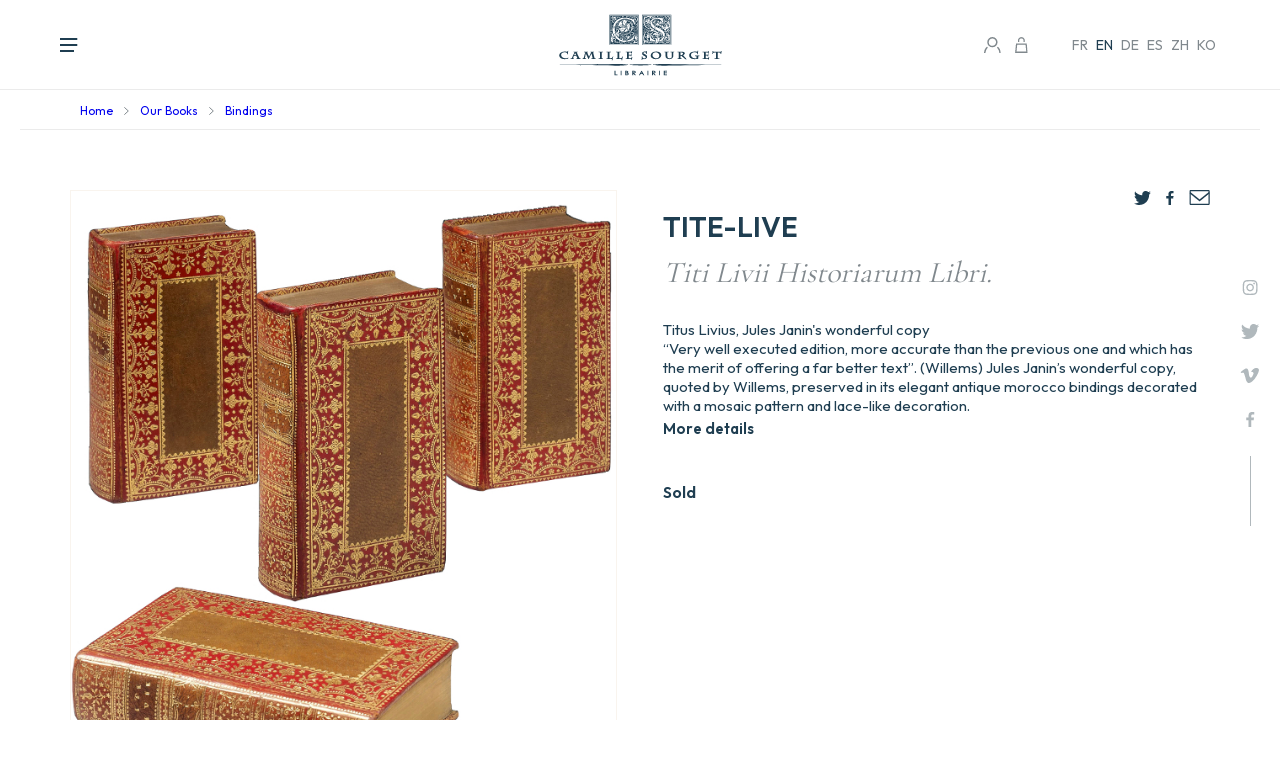

--- FILE ---
content_type: text/html; charset=UTF-8
request_url: https://www.camillesourget.com/en/ouvrages/4247-tite-live-titi-livii-historiarum-libri-very-well-executed-edition-more/
body_size: 29925
content:
<!DOCTYPE html>
<html lang="en-GB">
<head>
	<meta charset="UTF-8">
	<meta name='viewport' content='width=device-width, initial-scale=1, maximum-scale=1, user-scalable=no' />
	<link rel="profile" href="https://gmpg.org/xfn/11">
	<link rel="pingback" href="https://www.camillesourget.com/xmlrpc.php">

	<meta name='robots' content='index, follow, max-image-preview:large, max-snippet:-1, max-video-preview:-1' />
<link rel="alternate" href="https://www.camillesourget.com/ouvrages/4247-tite-live-titi-livii-historiarum-libri-edition-fort-bien-executee/" hreflang="fr" />
<link rel="alternate" href="https://www.camillesourget.com/en/ouvrages/4247-tite-live-titi-livii-historiarum-libri-very-well-executed-edition-more/" hreflang="en" />
<link rel="alternate" href="https://www.camillesourget.com/de/ouvrages/4247-tite-live-geschichte-livii-bucher-ausgabe-sehr-gut-ausgefuhrt/" hreflang="de" />
<link rel="alternate" href="https://www.camillesourget.com/es/ouvrages/4247-tite-live-titi-livii-historiarum-libri-edition-fort-bien-executee/" hreflang="es" />
<link rel="alternate" href="https://www.camillesourget.com/zh/ouvrages/4247-tite-live-titi-livii-historiarum-libri-edition-fort-bien-executee/" hreflang="zh" />
<link rel="alternate" href="https://www.camillesourget.com/ko/ouvrages/4247-tite-live-titi-livii-historiarum-libri-edition-fort-bien-executee/" hreflang="ko" />

	<!-- This site is optimized with the Yoast SEO plugin v26.7 - https://yoast.com/wordpress/plugins/seo/ -->
	<title>TITE-LIVE : Titi Livii Historiarum Libri.</title>
	<link rel="canonical" href="https://www.camillesourget.com/en/ouvrages/4247-tite-live-titi-livii-historiarum-libri-very-well-executed-edition-more/" />
	<meta property="og:locale" content="en_GB" />
	<meta property="og:locale:alternate" content="fr_FR" />
	<meta property="og:locale:alternate" content="de_DE" />
	<meta property="og:locale:alternate" content="es_ES" />
	<meta property="og:locale:alternate" content="zh_CN" />
	<meta property="og:locale:alternate" content="ko_KR" />
	<meta property="og:type" content="article" />
	<meta property="og:title" content="TITE-LIVE : Titi Livii Historiarum Libri." />
	<meta property="og:description" content="TITUS LIVIUS. Titi Livii Historiarum Libri. -[Followed by:] Joh. Fred. Gronovii ad T. Livii Patavini libros superstites notae. Lugd. Batavorum, ex officina Elzeviriana, 1645. 4 parts in 4 volumes 12mo [127 x 72 mm] of: I/ (12) ll., 675 pp., (16) pp., (1) bl.l. ; II/ 751 pp., 14 pp., (1) bl.l. ; III/ 774 pp., (7) ll., (2) bl.ll. ; IV/ (14) ll., 808 pp., (2) ll. A few old handwritten notes in the margins. Bound in red morocco, rectangular olive green morocco panel decorated with mosaic pattern in the center of the covers, large gilt dentelle on the covers, bird tools at corners, flat spines entirely decorated, citron morocco lettering-pieces, inner gilt border, edges gilt. Binding from the 18th century. “A far more accurate edition than the one from 1634. Revised by J. F. Gronovius, it is very well executed and has the merit of offering a far better text than the one of Heinsius from 1634.” (Willems) Willems n°590 (he quotes this copy) and n°405; Brunet, III, 1106; Bulletin Morgand et Fatout n°4970; The Huth Library, p. 855. “The 4th volume of this edition contains Gronovius’ notes; sometimes we find it bound with the 1634 edition, and it is sold separately.” (Brunet) “I have noticed that there is a cancel for the 1645 Titus Livius. Gronovius, who dedicated his edition to the comte d’Avaux, did not correctly manage at first to translate pertinently the expressions ‘Chevalier des ordres du Roi, surintendant des finances’. So that in the initial copies the dedication was addressed to: Claudio Memmio…’; in the others: ‘Claudio de Mesmes’&quot;. (Willems) This copy is from the first issue with the first version of the dedication. “Titus Livius is introduced to us as the most “modern” of all ancient historians. Let’s see him as passionate educator. What Titus Livius wanted to give his readers, what they expected from him, what could have been politically and morally necessary to them, was a work which by the brilliance of its form and the greatness of its subject would have revived the national dignity after the ordeals and humiliations of trouble times and civil war. Titus Livius is considered as the most literary of roman historians.” (Dictionnaire des auteurs, IV, pp. 511-513). The work is illustrated with a frontispiece etched engraved by Cornelis Claezoon Duysend. A superb copy preserved in its elegant bindings from the 18th century in morocco decorated with a mosaic pattern and lace-like decoration as well as bird tools, one of the rarest conditions. Provenance: it comes from Bourdier de Beauregard and Jules Janin’s collections, with ex-libris. Willems quotes this copy: “A copy preserved in a rich antique binding has been auctioned for 500 frs. Jules Janin”. “This charming book collection that Jules Janin had gathered with so much care, and that he looked fondly with so much love, telling deep down to himself, that among all his books, it would be the more enduring. “Who loves Jules Janin loves his collection, he told me cheerfully, because Jules Janin loves his collection as a companion for good and bad days. This is it, he would add pointing out his full bookshelves, this is the purpose, the crowning of my literary life.” This collection would have been in a half-century the most peculiar monument of the literature of a time during which Jules Janin was the arbiter of taste, the criticism oracle, the true representative of the French spirit.” (P.L. Jacob, Paul Lacroix, La Bibliothèque de Jules Janin.)" />
	<meta property="og:url" content="https://www.camillesourget.com/en/ouvrages/4247-tite-live-titi-livii-historiarum-libri-very-well-executed-edition-more/" />
	<meta property="og:site_name" content="Librairie Camille Sourget" />
	<meta property="article:modified_time" content="2025-10-25T08:08:46+00:00" />
	<meta property="og:image" content="https://www.camillesourget.com/wp-content/uploads/2023/03/Tite-Live-rel1.jpg" />
	<meta property="og:image:width" content="647" />
	<meta property="og:image:height" content="700" />
	<meta property="og:image:type" content="image/jpeg" />
	<meta name="twitter:card" content="summary_large_image" />
	<script type="application/ld+json" class="yoast-schema-graph">{"@context":"https://schema.org","@graph":[{"@type":"WebPage","@id":"https://www.camillesourget.com/en/ouvrages/4247-tite-live-titi-livii-historiarum-libri-very-well-executed-edition-more/","url":"https://www.camillesourget.com/en/ouvrages/4247-tite-live-titi-livii-historiarum-libri-very-well-executed-edition-more/","name":"TITE-LIVE : Titi Livii Historiarum Libri.","isPartOf":{"@id":"https://www.camillesourget.com/en/#website"},"primaryImageOfPage":{"@id":"https://www.camillesourget.com/en/ouvrages/4247-tite-live-titi-livii-historiarum-libri-very-well-executed-edition-more/#primaryimage"},"image":{"@id":"https://www.camillesourget.com/en/ouvrages/4247-tite-live-titi-livii-historiarum-libri-very-well-executed-edition-more/#primaryimage"},"thumbnailUrl":"https://www.camillesourget.com/wp-content/uploads/2023/03/Tite-Live-rel1.jpg","datePublished":"2016-11-17T23:00:00+00:00","dateModified":"2025-10-25T08:08:46+00:00","breadcrumb":{"@id":"https://www.camillesourget.com/en/ouvrages/4247-tite-live-titi-livii-historiarum-libri-very-well-executed-edition-more/#breadcrumb"},"inLanguage":"en-GB","potentialAction":[{"@type":"ReadAction","target":["https://www.camillesourget.com/en/ouvrages/4247-tite-live-titi-livii-historiarum-libri-very-well-executed-edition-more/"]}]},{"@type":"ImageObject","inLanguage":"en-GB","@id":"https://www.camillesourget.com/en/ouvrages/4247-tite-live-titi-livii-historiarum-libri-very-well-executed-edition-more/#primaryimage","url":"https://www.camillesourget.com/wp-content/uploads/2023/03/Tite-Live-rel1.jpg","contentUrl":"https://www.camillesourget.com/wp-content/uploads/2023/03/Tite-Live-rel1.jpg","width":647,"height":700},{"@type":"BreadcrumbList","@id":"https://www.camillesourget.com/en/ouvrages/4247-tite-live-titi-livii-historiarum-libri-very-well-executed-edition-more/#breadcrumb","itemListElement":[{"@type":"ListItem","position":1,"name":"Accueil","item":"https://www.camillesourget.com/en/"},{"@type":"ListItem","position":2,"name":"Our stock","item":"https://www.camillesourget.com/en/rare-old-books/our-stock/"},{"@type":"ListItem","position":3,"name":"Titi Livii Historiarum Libri."}]},{"@type":"WebSite","@id":"https://www.camillesourget.com/en/#website","url":"https://www.camillesourget.com/en/","name":"Librairie Camille Sourget","description":"","potentialAction":[{"@type":"SearchAction","target":{"@type":"EntryPoint","urlTemplate":"https://www.camillesourget.com/en/?s={search_term_string}"},"query-input":{"@type":"PropertyValueSpecification","valueRequired":true,"valueName":"search_term_string"}}],"inLanguage":"en-GB"}]}</script>
	<!-- / Yoast SEO plugin. -->


<link rel="alternate" type="application/rss+xml" title="Librairie Camille Sourget &raquo; Feed" href="https://www.camillesourget.com/en/feed/" />
<link rel="alternate" type="application/rss+xml" title="Librairie Camille Sourget &raquo; Comments Feed" href="https://www.camillesourget.com/en/comments/feed/" />
<link rel="alternate" title="oEmbed (JSON)" type="application/json+oembed" href="https://www.camillesourget.com/wp-json/oembed/1.0/embed?url=https%3A%2F%2Fwww.camillesourget.com%2Fen%2Fouvrages%2F4247-tite-live-titi-livii-historiarum-libri-very-well-executed-edition-more%2F" />
<link rel="alternate" title="oEmbed (XML)" type="text/xml+oembed" href="https://www.camillesourget.com/wp-json/oembed/1.0/embed?url=https%3A%2F%2Fwww.camillesourget.com%2Fen%2Fouvrages%2F4247-tite-live-titi-livii-historiarum-libri-very-well-executed-edition-more%2F&#038;format=xml" />
<style id='wp-img-auto-sizes-contain-inline-css' type='text/css'>
img:is([sizes=auto i],[sizes^="auto," i]){contain-intrinsic-size:3000px 1500px}
/*# sourceURL=wp-img-auto-sizes-contain-inline-css */
</style>
<style id='wp-block-library-inline-css' type='text/css'>
:root{--wp-block-synced-color:#7a00df;--wp-block-synced-color--rgb:122,0,223;--wp-bound-block-color:var(--wp-block-synced-color);--wp-editor-canvas-background:#ddd;--wp-admin-theme-color:#007cba;--wp-admin-theme-color--rgb:0,124,186;--wp-admin-theme-color-darker-10:#006ba1;--wp-admin-theme-color-darker-10--rgb:0,107,160.5;--wp-admin-theme-color-darker-20:#005a87;--wp-admin-theme-color-darker-20--rgb:0,90,135;--wp-admin-border-width-focus:2px}@media (min-resolution:192dpi){:root{--wp-admin-border-width-focus:1.5px}}.wp-element-button{cursor:pointer}:root .has-very-light-gray-background-color{background-color:#eee}:root .has-very-dark-gray-background-color{background-color:#313131}:root .has-very-light-gray-color{color:#eee}:root .has-very-dark-gray-color{color:#313131}:root .has-vivid-green-cyan-to-vivid-cyan-blue-gradient-background{background:linear-gradient(135deg,#00d084,#0693e3)}:root .has-purple-crush-gradient-background{background:linear-gradient(135deg,#34e2e4,#4721fb 50%,#ab1dfe)}:root .has-hazy-dawn-gradient-background{background:linear-gradient(135deg,#faaca8,#dad0ec)}:root .has-subdued-olive-gradient-background{background:linear-gradient(135deg,#fafae1,#67a671)}:root .has-atomic-cream-gradient-background{background:linear-gradient(135deg,#fdd79a,#004a59)}:root .has-nightshade-gradient-background{background:linear-gradient(135deg,#330968,#31cdcf)}:root .has-midnight-gradient-background{background:linear-gradient(135deg,#020381,#2874fc)}:root{--wp--preset--font-size--normal:16px;--wp--preset--font-size--huge:42px}.has-regular-font-size{font-size:1em}.has-larger-font-size{font-size:2.625em}.has-normal-font-size{font-size:var(--wp--preset--font-size--normal)}.has-huge-font-size{font-size:var(--wp--preset--font-size--huge)}.has-text-align-center{text-align:center}.has-text-align-left{text-align:left}.has-text-align-right{text-align:right}.has-fit-text{white-space:nowrap!important}#end-resizable-editor-section{display:none}.aligncenter{clear:both}.items-justified-left{justify-content:flex-start}.items-justified-center{justify-content:center}.items-justified-right{justify-content:flex-end}.items-justified-space-between{justify-content:space-between}.screen-reader-text{border:0;clip-path:inset(50%);height:1px;margin:-1px;overflow:hidden;padding:0;position:absolute;width:1px;word-wrap:normal!important}.screen-reader-text:focus{background-color:#ddd;clip-path:none;color:#444;display:block;font-size:1em;height:auto;left:5px;line-height:normal;padding:15px 23px 14px;text-decoration:none;top:5px;width:auto;z-index:100000}html :where(.has-border-color){border-style:solid}html :where([style*=border-top-color]){border-top-style:solid}html :where([style*=border-right-color]){border-right-style:solid}html :where([style*=border-bottom-color]){border-bottom-style:solid}html :where([style*=border-left-color]){border-left-style:solid}html :where([style*=border-width]){border-style:solid}html :where([style*=border-top-width]){border-top-style:solid}html :where([style*=border-right-width]){border-right-style:solid}html :where([style*=border-bottom-width]){border-bottom-style:solid}html :where([style*=border-left-width]){border-left-style:solid}html :where(img[class*=wp-image-]){height:auto;max-width:100%}:where(figure){margin:0 0 1em}html :where(.is-position-sticky){--wp-admin--admin-bar--position-offset:var(--wp-admin--admin-bar--height,0px)}@media screen and (max-width:600px){html :where(.is-position-sticky){--wp-admin--admin-bar--position-offset:0px}}

/*# sourceURL=wp-block-library-inline-css */
</style><link rel='stylesheet' id='wc-blocks-style-css' href='https://www.camillesourget.com/wp-content/plugins/woocommerce/assets/client/blocks/wc-blocks.css?ver=wc-10.4.3' type='text/css' media='all' />
<style id='global-styles-inline-css' type='text/css'>
:root{--wp--preset--aspect-ratio--square: 1;--wp--preset--aspect-ratio--4-3: 4/3;--wp--preset--aspect-ratio--3-4: 3/4;--wp--preset--aspect-ratio--3-2: 3/2;--wp--preset--aspect-ratio--2-3: 2/3;--wp--preset--aspect-ratio--16-9: 16/9;--wp--preset--aspect-ratio--9-16: 9/16;--wp--preset--color--black: #000000;--wp--preset--color--cyan-bluish-gray: #abb8c3;--wp--preset--color--white: #ffffff;--wp--preset--color--pale-pink: #f78da7;--wp--preset--color--vivid-red: #cf2e2e;--wp--preset--color--luminous-vivid-orange: #ff6900;--wp--preset--color--luminous-vivid-amber: #fcb900;--wp--preset--color--light-green-cyan: #7bdcb5;--wp--preset--color--vivid-green-cyan: #00d084;--wp--preset--color--pale-cyan-blue: #8ed1fc;--wp--preset--color--vivid-cyan-blue: #0693e3;--wp--preset--color--vivid-purple: #9b51e0;--wp--preset--gradient--vivid-cyan-blue-to-vivid-purple: linear-gradient(135deg,rgb(6,147,227) 0%,rgb(155,81,224) 100%);--wp--preset--gradient--light-green-cyan-to-vivid-green-cyan: linear-gradient(135deg,rgb(122,220,180) 0%,rgb(0,208,130) 100%);--wp--preset--gradient--luminous-vivid-amber-to-luminous-vivid-orange: linear-gradient(135deg,rgb(252,185,0) 0%,rgb(255,105,0) 100%);--wp--preset--gradient--luminous-vivid-orange-to-vivid-red: linear-gradient(135deg,rgb(255,105,0) 0%,rgb(207,46,46) 100%);--wp--preset--gradient--very-light-gray-to-cyan-bluish-gray: linear-gradient(135deg,rgb(238,238,238) 0%,rgb(169,184,195) 100%);--wp--preset--gradient--cool-to-warm-spectrum: linear-gradient(135deg,rgb(74,234,220) 0%,rgb(151,120,209) 20%,rgb(207,42,186) 40%,rgb(238,44,130) 60%,rgb(251,105,98) 80%,rgb(254,248,76) 100%);--wp--preset--gradient--blush-light-purple: linear-gradient(135deg,rgb(255,206,236) 0%,rgb(152,150,240) 100%);--wp--preset--gradient--blush-bordeaux: linear-gradient(135deg,rgb(254,205,165) 0%,rgb(254,45,45) 50%,rgb(107,0,62) 100%);--wp--preset--gradient--luminous-dusk: linear-gradient(135deg,rgb(255,203,112) 0%,rgb(199,81,192) 50%,rgb(65,88,208) 100%);--wp--preset--gradient--pale-ocean: linear-gradient(135deg,rgb(255,245,203) 0%,rgb(182,227,212) 50%,rgb(51,167,181) 100%);--wp--preset--gradient--electric-grass: linear-gradient(135deg,rgb(202,248,128) 0%,rgb(113,206,126) 100%);--wp--preset--gradient--midnight: linear-gradient(135deg,rgb(2,3,129) 0%,rgb(40,116,252) 100%);--wp--preset--font-size--small: 13px;--wp--preset--font-size--medium: 20px;--wp--preset--font-size--large: 36px;--wp--preset--font-size--x-large: 42px;--wp--preset--spacing--20: 0.44rem;--wp--preset--spacing--30: 0.67rem;--wp--preset--spacing--40: 1rem;--wp--preset--spacing--50: 1.5rem;--wp--preset--spacing--60: 2.25rem;--wp--preset--spacing--70: 3.38rem;--wp--preset--spacing--80: 5.06rem;--wp--preset--shadow--natural: 6px 6px 9px rgba(0, 0, 0, 0.2);--wp--preset--shadow--deep: 12px 12px 50px rgba(0, 0, 0, 0.4);--wp--preset--shadow--sharp: 6px 6px 0px rgba(0, 0, 0, 0.2);--wp--preset--shadow--outlined: 6px 6px 0px -3px rgb(255, 255, 255), 6px 6px rgb(0, 0, 0);--wp--preset--shadow--crisp: 6px 6px 0px rgb(0, 0, 0);}:where(.is-layout-flex){gap: 0.5em;}:where(.is-layout-grid){gap: 0.5em;}body .is-layout-flex{display: flex;}.is-layout-flex{flex-wrap: wrap;align-items: center;}.is-layout-flex > :is(*, div){margin: 0;}body .is-layout-grid{display: grid;}.is-layout-grid > :is(*, div){margin: 0;}:where(.wp-block-columns.is-layout-flex){gap: 2em;}:where(.wp-block-columns.is-layout-grid){gap: 2em;}:where(.wp-block-post-template.is-layout-flex){gap: 1.25em;}:where(.wp-block-post-template.is-layout-grid){gap: 1.25em;}.has-black-color{color: var(--wp--preset--color--black) !important;}.has-cyan-bluish-gray-color{color: var(--wp--preset--color--cyan-bluish-gray) !important;}.has-white-color{color: var(--wp--preset--color--white) !important;}.has-pale-pink-color{color: var(--wp--preset--color--pale-pink) !important;}.has-vivid-red-color{color: var(--wp--preset--color--vivid-red) !important;}.has-luminous-vivid-orange-color{color: var(--wp--preset--color--luminous-vivid-orange) !important;}.has-luminous-vivid-amber-color{color: var(--wp--preset--color--luminous-vivid-amber) !important;}.has-light-green-cyan-color{color: var(--wp--preset--color--light-green-cyan) !important;}.has-vivid-green-cyan-color{color: var(--wp--preset--color--vivid-green-cyan) !important;}.has-pale-cyan-blue-color{color: var(--wp--preset--color--pale-cyan-blue) !important;}.has-vivid-cyan-blue-color{color: var(--wp--preset--color--vivid-cyan-blue) !important;}.has-vivid-purple-color{color: var(--wp--preset--color--vivid-purple) !important;}.has-black-background-color{background-color: var(--wp--preset--color--black) !important;}.has-cyan-bluish-gray-background-color{background-color: var(--wp--preset--color--cyan-bluish-gray) !important;}.has-white-background-color{background-color: var(--wp--preset--color--white) !important;}.has-pale-pink-background-color{background-color: var(--wp--preset--color--pale-pink) !important;}.has-vivid-red-background-color{background-color: var(--wp--preset--color--vivid-red) !important;}.has-luminous-vivid-orange-background-color{background-color: var(--wp--preset--color--luminous-vivid-orange) !important;}.has-luminous-vivid-amber-background-color{background-color: var(--wp--preset--color--luminous-vivid-amber) !important;}.has-light-green-cyan-background-color{background-color: var(--wp--preset--color--light-green-cyan) !important;}.has-vivid-green-cyan-background-color{background-color: var(--wp--preset--color--vivid-green-cyan) !important;}.has-pale-cyan-blue-background-color{background-color: var(--wp--preset--color--pale-cyan-blue) !important;}.has-vivid-cyan-blue-background-color{background-color: var(--wp--preset--color--vivid-cyan-blue) !important;}.has-vivid-purple-background-color{background-color: var(--wp--preset--color--vivid-purple) !important;}.has-black-border-color{border-color: var(--wp--preset--color--black) !important;}.has-cyan-bluish-gray-border-color{border-color: var(--wp--preset--color--cyan-bluish-gray) !important;}.has-white-border-color{border-color: var(--wp--preset--color--white) !important;}.has-pale-pink-border-color{border-color: var(--wp--preset--color--pale-pink) !important;}.has-vivid-red-border-color{border-color: var(--wp--preset--color--vivid-red) !important;}.has-luminous-vivid-orange-border-color{border-color: var(--wp--preset--color--luminous-vivid-orange) !important;}.has-luminous-vivid-amber-border-color{border-color: var(--wp--preset--color--luminous-vivid-amber) !important;}.has-light-green-cyan-border-color{border-color: var(--wp--preset--color--light-green-cyan) !important;}.has-vivid-green-cyan-border-color{border-color: var(--wp--preset--color--vivid-green-cyan) !important;}.has-pale-cyan-blue-border-color{border-color: var(--wp--preset--color--pale-cyan-blue) !important;}.has-vivid-cyan-blue-border-color{border-color: var(--wp--preset--color--vivid-cyan-blue) !important;}.has-vivid-purple-border-color{border-color: var(--wp--preset--color--vivid-purple) !important;}.has-vivid-cyan-blue-to-vivid-purple-gradient-background{background: var(--wp--preset--gradient--vivid-cyan-blue-to-vivid-purple) !important;}.has-light-green-cyan-to-vivid-green-cyan-gradient-background{background: var(--wp--preset--gradient--light-green-cyan-to-vivid-green-cyan) !important;}.has-luminous-vivid-amber-to-luminous-vivid-orange-gradient-background{background: var(--wp--preset--gradient--luminous-vivid-amber-to-luminous-vivid-orange) !important;}.has-luminous-vivid-orange-to-vivid-red-gradient-background{background: var(--wp--preset--gradient--luminous-vivid-orange-to-vivid-red) !important;}.has-very-light-gray-to-cyan-bluish-gray-gradient-background{background: var(--wp--preset--gradient--very-light-gray-to-cyan-bluish-gray) !important;}.has-cool-to-warm-spectrum-gradient-background{background: var(--wp--preset--gradient--cool-to-warm-spectrum) !important;}.has-blush-light-purple-gradient-background{background: var(--wp--preset--gradient--blush-light-purple) !important;}.has-blush-bordeaux-gradient-background{background: var(--wp--preset--gradient--blush-bordeaux) !important;}.has-luminous-dusk-gradient-background{background: var(--wp--preset--gradient--luminous-dusk) !important;}.has-pale-ocean-gradient-background{background: var(--wp--preset--gradient--pale-ocean) !important;}.has-electric-grass-gradient-background{background: var(--wp--preset--gradient--electric-grass) !important;}.has-midnight-gradient-background{background: var(--wp--preset--gradient--midnight) !important;}.has-small-font-size{font-size: var(--wp--preset--font-size--small) !important;}.has-medium-font-size{font-size: var(--wp--preset--font-size--medium) !important;}.has-large-font-size{font-size: var(--wp--preset--font-size--large) !important;}.has-x-large-font-size{font-size: var(--wp--preset--font-size--x-large) !important;}
/*# sourceURL=global-styles-inline-css */
</style>

<style id='classic-theme-styles-inline-css' type='text/css'>
/*! This file is auto-generated */
.wp-block-button__link{color:#fff;background-color:#32373c;border-radius:9999px;box-shadow:none;text-decoration:none;padding:calc(.667em + 2px) calc(1.333em + 2px);font-size:1.125em}.wp-block-file__button{background:#32373c;color:#fff;text-decoration:none}
/*# sourceURL=/wp-includes/css/classic-themes.min.css */
</style>
<link rel='stylesheet' id='photoswipe-css' href='https://www.camillesourget.com/wp-content/plugins/woocommerce/assets/css/photoswipe/photoswipe.min.css?ver=10.4.3' type='text/css' media='all' />
<link rel='stylesheet' id='photoswipe-default-skin-css' href='https://www.camillesourget.com/wp-content/plugins/woocommerce/assets/css/photoswipe/default-skin/default-skin.min.css?ver=10.4.3' type='text/css' media='all' />
<link rel='stylesheet' id='woocommerce-layout-css' href='https://www.camillesourget.com/wp-content/plugins/woocommerce/assets/css/woocommerce-layout.css?ver=10.4.3' type='text/css' media='all' />
<link rel='stylesheet' id='woocommerce-smallscreen-css' href='https://www.camillesourget.com/wp-content/plugins/woocommerce/assets/css/woocommerce-smallscreen.css?ver=10.4.3' type='text/css' media='only screen and (max-width: 768px)' />
<link rel='stylesheet' id='woocommerce-general-css' href='https://www.camillesourget.com/wp-content/plugins/woocommerce/assets/css/woocommerce.css?ver=10.4.3' type='text/css' media='all' />
<style id='woocommerce-inline-inline-css' type='text/css'>
.woocommerce form .form-row .required { visibility: visible; }
/*# sourceURL=woocommerce-inline-inline-css */
</style>
<link rel='stylesheet' id='as-template-style-css' href='https://www.camillesourget.com/wp-content/themes/as-template/style.css?ver=3a410bc2eecde7a54aafe6daa57b03b8' type='text/css' media='all' />
<link rel='stylesheet' id='flexible-shipping-free-shipping-css' href='https://www.camillesourget.com/wp-content/plugins/flexible-shipping/assets/dist/css/free-shipping.css?ver=6.5.3.2' type='text/css' media='all' />
<script type="text/javascript" src="https://www.camillesourget.com/wp-includes/js/jquery/jquery.min.js?ver=3.7.1" id="jquery-core-js"></script>
<script type="text/javascript" src="https://www.camillesourget.com/wp-includes/js/jquery/jquery-migrate.min.js?ver=3.4.1" id="jquery-migrate-js"></script>
<script type="text/javascript" src="https://www.camillesourget.com/wp-content/plugins/woocommerce/assets/js/jquery-blockui/jquery.blockUI.min.js?ver=2.7.0-wc.10.4.3" id="wc-jquery-blockui-js" defer="defer" data-wp-strategy="defer"></script>
<script type="text/javascript" id="wc-add-to-cart-js-extra">
/* <![CDATA[ */
var wc_add_to_cart_params = {"ajax_url":"/wp-admin/admin-ajax.php","wc_ajax_url":"/en/?wc-ajax=%%endpoint%%","i18n_view_cart":"View basket","cart_url":"https://www.camillesourget.com","is_cart":"","cart_redirect_after_add":"no"};
//# sourceURL=wc-add-to-cart-js-extra
/* ]]> */
</script>
<script type="text/javascript" src="https://www.camillesourget.com/wp-content/plugins/woocommerce/assets/js/frontend/add-to-cart.min.js?ver=10.4.3" id="wc-add-to-cart-js" defer="defer" data-wp-strategy="defer"></script>
<script type="text/javascript" src="https://www.camillesourget.com/wp-content/plugins/woocommerce/assets/js/flexslider/jquery.flexslider.min.js?ver=2.7.2-wc.10.4.3" id="wc-flexslider-js" defer="defer" data-wp-strategy="defer"></script>
<script type="text/javascript" src="https://www.camillesourget.com/wp-content/plugins/woocommerce/assets/js/photoswipe/photoswipe.min.js?ver=4.1.1-wc.10.4.3" id="wc-photoswipe-js" defer="defer" data-wp-strategy="defer"></script>
<script type="text/javascript" src="https://www.camillesourget.com/wp-content/plugins/woocommerce/assets/js/photoswipe/photoswipe-ui-default.min.js?ver=4.1.1-wc.10.4.3" id="wc-photoswipe-ui-default-js" defer="defer" data-wp-strategy="defer"></script>
<script type="text/javascript" id="wc-single-product-js-extra">
/* <![CDATA[ */
var wc_single_product_params = {"i18n_required_rating_text":"Please select a rating","i18n_rating_options":["1 of 5 stars","2 of 5 stars","3 of 5 stars","4 of 5 stars","5 of 5 stars"],"i18n_product_gallery_trigger_text":"View full-screen image gallery","review_rating_required":"yes","flexslider":{"rtl":false,"animation":"slide","smoothHeight":true,"directionNav":false,"controlNav":"thumbnails","slideshow":false,"animationSpeed":500,"animationLoop":false,"allowOneSlide":false},"zoom_enabled":"","zoom_options":[],"photoswipe_enabled":"1","photoswipe_options":{"shareEl":false,"closeOnScroll":false,"history":false,"hideAnimationDuration":0,"showAnimationDuration":0},"flexslider_enabled":"1"};
//# sourceURL=wc-single-product-js-extra
/* ]]> */
</script>
<script type="text/javascript" src="https://www.camillesourget.com/wp-content/plugins/woocommerce/assets/js/frontend/single-product.min.js?ver=10.4.3" id="wc-single-product-js" defer="defer" data-wp-strategy="defer"></script>
<script type="text/javascript" src="https://www.camillesourget.com/wp-content/plugins/woocommerce/assets/js/js-cookie/js.cookie.min.js?ver=2.1.4-wc.10.4.3" id="wc-js-cookie-js" defer="defer" data-wp-strategy="defer"></script>
<script type="text/javascript" id="woocommerce-js-extra">
/* <![CDATA[ */
var woocommerce_params = {"ajax_url":"/wp-admin/admin-ajax.php","wc_ajax_url":"/en/?wc-ajax=%%endpoint%%","i18n_password_show":"Show password","i18n_password_hide":"Hide password"};
//# sourceURL=woocommerce-js-extra
/* ]]> */
</script>
<script type="text/javascript" src="https://www.camillesourget.com/wp-content/plugins/woocommerce/assets/js/frontend/woocommerce.min.js?ver=10.4.3" id="woocommerce-js" defer="defer" data-wp-strategy="defer"></script>
<script type="text/javascript" src="https://www.camillesourget.com/wp-content/themes/as-template/js/as-template.jquery.js?ver=3a410bc2eecde7a54aafe6daa57b03b8" id="as_template_js-js"></script>
<link rel="https://api.w.org/" href="https://www.camillesourget.com/wp-json/" /><link rel="alternate" title="JSON" type="application/json" href="https://www.camillesourget.com/wp-json/wp/v2/product/2003" />	<noscript><style>.woocommerce-product-gallery{ opacity: 1 !important; }</style></noscript>
	<link rel="icon" href="https://www.camillesourget.com/wp-content/uploads/2025/09/cropped-favicon-32x32.png" sizes="32x32" />
<link rel="icon" href="https://www.camillesourget.com/wp-content/uploads/2025/09/cropped-favicon-192x192.png" sizes="192x192" />
<link rel="apple-touch-icon" href="https://www.camillesourget.com/wp-content/uploads/2025/09/cropped-favicon-180x180.png" />
<meta name="msapplication-TileImage" content="https://www.camillesourget.com/wp-content/uploads/2025/09/cropped-favicon-270x270.png" />
	
	<link rel="icon" type="image/png" sizes="32x32" href="/wp-content/themes/as-template/img/favicon.ico">

	<link rel="preconnect" href="https://fonts.googleapis.com">
	<link rel="preconnect" href="https://fonts.gstatic.com" crossorigin>
	<link href="https://fonts.googleapis.com/css2?family=Cormorant+Garamond:wght@400;500;600;700&family=Outfit:wght@100;200;300;400;500;600;700&display=swap" rel="stylesheet">

	<script src="https://www.jqueryscript.net/demo/image-parallax-blur-scale/dist/jquery-parallax.js"></script>

	<link rel="stylesheet" type="text/css" href="/wp-content/themes/as-template/css/slick.css" />
	<script type="text/javascript" src="/wp-content/themes/as-template/js/slick.js"></script>

	<script src="https://cdnjs.cloudflare.com/ajax/libs/jquery-cookie/1.4.1/jquery.cookie.min.js"></script>

	
			<style>
				#site-navigation > div > ul > li#item-621 > a {
					font-weight: 600;
				}
				#site-navigation > div > ul > li#item-621 > a::before {
					width: 100%;
				}
			</style>
			
	<!-- Start of Async Drift Code -->
	<script>
	"use strict";

	!function() {
		var t = window.driftt = window.drift = window.driftt || [];
		if (!t.init) {
			if (t.invoked) return void (window.console && console.error && console.error("Drift snippet included twice."));
			t.invoked = !0, t.methods = [ "identify", "config", "track", "reset", "debug", "show", "ping", "page", "hide", "off", "on" ], 
			t.factory = function(e) {
				return function() {
					var n = Array.prototype.slice.call(arguments);
					return n.unshift(e), t.push(n), t;
				};
			}, t.methods.forEach(function(e) {
				t[e] = t.factory(e);
			}), t.load = function(t) {
				var e = 3e5, n = Math.ceil(new Date() / e) * e, o = document.createElement("script");
				o.type = "text/javascript", o.async = !0, o.crossorigin = "anonymous", o.src = "https://js.driftt.com/include/" + n + "/" + t + ".js";
				var i = document.getElementsByTagName("script")[0];
				i.parentNode.insertBefore(o, i);
			};
		}
	}();
	drift.SNIPPET_VERSION = '0.3.1';
	drift.load('9ifw3nat5vs2');
	</script>
	<!-- End of Async Drift Code -->
	
	<!-- Google tag (gtag.js) -->
	<script async src="https://www.googletagmanager.com/gtag/js?id=UA-170101189-1"></script>
	<script>
	window.dataLayer = window.dataLayer || [];
	function gtag(){dataLayer.push(arguments);}
	gtag('js', new Date());
	gtag('config', 'UA-170101189-1');
	</script>

	<meta name="google-site-verification" content="MT4G-AaRxqbjBAupJQhT_7smh2rDbd52VlpmAPGyHzE" />
<link rel='stylesheet' id='wpforms-classic-full-css' href='https://www.camillesourget.com/wp-content/plugins/wpforms/assets/css/frontend/classic/wpforms-full.min.css?ver=1.9.8.6' type='text/css' media='all' />
</head>

<body data-rsssl=1 class="wp-singular product-template-default single single-product postid-2003 wp-theme-as-template theme-as-template woocommerce woocommerce-page woocommerce-no-js">

  
      <div class="pop-adc-container">
        <div class="pop-adc">

          <span class="close closeclose">
            <svg width="20" height="20" viewBox="0 0 24 24" xmlns="http://www.w3.org/2000/svg" fill-rule="evenodd" clip-rule="evenodd"><path d="M12 11.293l10.293-10.293.707.707-10.293 10.293 10.293 10.293-.707.707-10.293-10.293-10.293 10.293-.707-.707 10.293-10.293-10.293-10.293.707-.707 10.293 10.293z"/></svg>
          </span>

          <div class="visu">
            <img src="https://www.camillesourget.com/wp-content/uploads/2023/03/Tite-Live-rel1-277x300.jpg">

            <div>
              <strong>The item has been added to your cart.</strong>
              <div class="actions">
                <a class="close btn-ghost">Continue to browse</a>
                <a href="https://www.camillesourget.com/en/cart/" class="btn">View cart</a>
              </div>
            </div>
          </div>

        </div>
      </div>
      
	<div class="mobile-menu-container">

		<div class="menu-menu-principal-en-container"><ul id="mobile-menu" class="menu"><li id="item-621" class="menu-item menu-item-type-post_type menu-item-object-page menu-item-647"><a href="https://www.camillesourget.com/en/rare-old-books/">Our Books</a></li>
<li id="item-631" class="menu-item menu-item-type-post_type menu-item-object-page menu-item-649"><a href="https://www.camillesourget.com/en/catalogues/">Catalogues</a></li>
<li id="item-635" class="menu-item menu-item-type-post_type menu-item-object-page menu-item-648"><a href="https://www.camillesourget.com/en/books-to-sell/">Books to sell ?</a></li>
</ul></div>
		<div class="midmenu">
			<a href="https://www.camillesourget.com/en/news/">News</a>

			<a href="https://www.camillesourget.com/en/bookstore/">The Bookshop</a>

			<a href="https://www.camillesourget.com/en/contact/">
			Contact</a>
		</div>		

		<ul class="mobilelang">
				<li class="lang-item lang-item-16 lang-item-fr lang-item-first"><a lang="fr-FR" hreflang="fr-FR" href="https://www.camillesourget.com/ouvrages/4247-tite-live-titi-livii-historiarum-libri-edition-fort-bien-executee/">Français</a></li>
	<li class="lang-item lang-item-19 lang-item-en current-lang"><a lang="en-GB" hreflang="en-GB" href="https://www.camillesourget.com/en/ouvrages/4247-tite-live-titi-livii-historiarum-libri-very-well-executed-edition-more/" aria-current="true">English</a></li>
	<li class="lang-item lang-item-10573 lang-item-de"><a lang="de-DE" hreflang="de-DE" href="https://www.camillesourget.com/de/ouvrages/4247-tite-live-geschichte-livii-bucher-ausgabe-sehr-gut-ausgefuhrt/">Deutsch</a></li>
	<li class="lang-item lang-item-16104 lang-item-es"><a lang="es-ES" hreflang="es-ES" href="https://www.camillesourget.com/es/ouvrages/4247-tite-live-titi-livii-historiarum-libri-edition-fort-bien-executee/">Español</a></li>
	<li class="lang-item lang-item-21052 lang-item-zh"><a lang="zh-CN" hreflang="zh-CN" href="https://www.camillesourget.com/zh/ouvrages/4247-tite-live-titi-livii-historiarum-libri-edition-fort-bien-executee/">中文 (中国)</a></li>
	<li class="lang-item lang-item-27660 lang-item-ko"><a lang="ko-KR" hreflang="ko-KR" href="https://www.camillesourget.com/ko/ouvrages/4247-tite-live-titi-livii-historiarum-libri-edition-fort-bien-executee/">한국어</a></li>
		</ul>

		<form action="/" method="get" class="search-form">
			<input type="text" name="s" class="search" value="" placeholder="Search" />
			<input type="hidden" name="post_type" value="product" />
			<input type="submit" value="-" class="submitsearchform" />
		</form>

	</div>

	<div class="rs-container">
		<div class="wrapperlarge">
			<div class="rsrs">
				
				<a href="https://www.instagram.com/librairiecamillesourget" target="_blank">
					<svg width="19" height="15" viewBox="0 0 19 15" fill="none" xmlns="http://www.w3.org/2000/svg">
						<path d="M16.3742 3.76313C16.2991 2.7896 15.8753 1.87815 15.1835 1.20215C14.4492 0.503855 13.4878 0.105991 12.4834 0.0847476C10.7527 -0.0115223 6.64301 -0.0722633 5.2 0.167722C4.43876 0.259554 3.72402 0.588877 3.15369 1.11057C2.58335 1.63227 2.18533 2.32082 2.01415 3.0819C1.66326 4.35873 1.73299 10.2435 1.93778 11.5056C2.21703 13.2314 3.21784 14.338 4.89623 14.7785C6.05775 15.0842 11.7663 15.045 13.0474 14.8334C14.7423 14.5543 15.8325 13.5399 16.2731 11.8326C16.6097 10.522 16.492 4.9455 16.3742 3.76313ZM15.0188 11.2615C14.956 11.8613 14.6857 12.4188 14.2562 12.8341C13.8267 13.2494 13.2662 13.4954 12.6748 13.5282C11.4871 13.6609 6.18248 13.7339 5.08079 13.4199C4.59877 13.3009 4.16441 13.0336 3.83671 12.6544C3.50901 12.2751 3.30385 11.8024 3.2491 11.3003C3.08211 10.2676 3.04059 5.10825 3.24697 3.72737C3.3108 3.13077 3.5803 2.57658 4.00756 2.16335C4.43481 1.75011 4.99211 1.50463 5.58035 1.47056C6.88492 1.32168 11.5791 1.3053 12.8289 1.50035C13.4176 1.56576 13.9642 1.84238 14.3709 2.28072C14.7777 2.71907 15.018 3.29053 15.0489 3.89285C15.1804 5.12418 15.2179 9.93796 15.0188 11.2615H15.0188ZM9.13204 3.65345C8.3849 3.65268 7.65431 3.8776 7.03267 4.29976C6.41103 4.72192 5.92624 5.32236 5.63963 6.02515C5.35302 6.72795 5.27744 7.50153 5.42246 8.24807C5.56748 8.99462 5.92659 9.68059 6.45436 10.2193C6.98214 10.7579 7.65488 11.1251 8.38752 11.2743C9.12015 11.4235 9.87978 11.3481 10.5703 11.0576C11.2609 10.7671 11.8514 10.2745 12.2671 9.64215C12.6828 9.00982 12.9051 8.26612 12.9058 7.5051V7.5033C12.9062 6.99812 12.8089 6.49782 12.6195 6.03094C12.43 5.56407 12.1522 5.13978 11.8018 4.78229C11.4513 4.42479 11.0352 4.14111 10.5771 3.94742C10.1191 3.75373 9.62804 3.65384 9.13208 3.65345H9.13204ZM9.10606 9.98689C8.62292 9.98269 8.15186 9.83266 7.75244 9.55577C7.35301 9.27888 7.04317 8.88756 6.86209 8.4313C6.68101 7.97504 6.63682 7.47434 6.73512 6.99251C6.83342 6.51067 7.06978 6.06934 7.41433 5.72434C7.75887 5.37933 8.19612 5.14614 8.67078 5.05425C9.14543 4.96237 9.63618 5.01591 10.081 5.20811C10.5258 5.40031 10.9046 5.72254 11.1696 6.13404C11.4346 6.54555 11.5738 7.02785 11.5697 7.51996V7.52104C11.5669 7.84771 11.5009 8.17062 11.3756 8.47134C11.2503 8.77205 11.0681 9.04468 10.8393 9.27366C10.6105 9.50263 10.3397 9.68347 10.0424 9.80585C9.745 9.92822 9.42687 9.98974 9.10616 9.98689L9.10606 9.98689ZM13.9392 3.50801C13.9391 3.74752 13.8457 3.97721 13.6795 4.14656C13.5132 4.31591 13.2877 4.41105 13.0525 4.41104C12.8174 4.41103 12.5919 4.31589 12.4256 4.14653C12.2594 3.97717 12.166 3.74748 12.166 3.50797C12.166 3.26847 12.2594 3.03877 12.4256 2.86942C12.5919 2.70006 12.8174 2.60491 13.0525 2.60491C13.2877 2.6049 13.5132 2.70004 13.6795 2.86939C13.8457 3.03874 13.9391 3.26843 13.9392 3.50793V3.50801Z" fill="#B0B8BC"/>
					</svg>
				</a>

				<a href="http://www.twitter.com/CamilleSourget" target="_blank">
					<svg width="19" height="15" viewBox="0 0 19 15" fill="none" xmlns="http://www.w3.org/2000/svg">
						<g clip-path="url(#clip0_404_2271)">
							<path d="M5.68449 15.0807C3.64805 15.0828 1.65413 14.4872 -0.0585938 13.3651C0.237883 13.4008 0.536165 13.4186 0.834701 13.4185C2.52195 13.4216 4.16111 12.8461 5.48814 11.7847C4.70622 11.7694 3.94856 11.5056 3.32111 11.0301C2.69367 10.5546 2.22781 9.89119 1.98871 9.13275C2.2208 9.17908 2.45672 9.20266 2.69322 9.20316C3.02631 9.20298 3.3579 9.15766 3.67925 9.06839C2.83149 8.89373 2.06914 8.42577 1.5215 7.74387C0.973856 7.06197 0.674636 6.20811 0.674589 5.32712C0.674589 5.3108 0.674589 5.29555 0.675473 5.27834C1.19556 5.57385 1.77774 5.73779 2.373 5.75634C1.57951 5.21703 1.01772 4.38989 0.802064 3.4434C0.586408 2.49692 0.73311 1.5023 1.21229 0.662142C2.15347 1.84086 3.32733 2.80496 4.65778 3.49195C5.98822 4.17893 7.44555 4.57348 8.9353 4.65C8.87122 4.36405 8.83899 4.07166 8.83923 3.77835C8.83956 3.01317 9.06569 2.26575 9.48826 1.63311C9.91084 1.00046 10.5104 0.511802 11.209 0.230549C11.9076 -0.0507038 12.6732 -0.111563 13.4062 0.0558717C14.1392 0.223306 14.8059 0.611302 15.3197 1.1695C16.1588 1.00012 16.9634 0.686567 17.6992 0.242262C17.4186 1.12572 16.8333 1.87568 16.0515 2.35325C16.7938 2.26317 17.5187 2.06068 18.2023 1.75247C17.6999 2.51928 17.0671 3.18853 16.3337 3.72868C16.3423 3.89191 16.3448 4.05664 16.3448 4.22151C16.3448 9.26412 12.5765 15.0807 5.68451 15.0807" fill="#B0B8BC"/>
						</g>
						<defs>
							<clipPath id="clip0_404_2271">
								<rect width="18.2609" height="15" fill="white"/>
							</clipPath>
						</defs>
					</svg>
				</a>

				<a href="https://vimeo.com/user14581989" target="_blank">
					<svg width="20" height="15" viewBox="0 0 20 15" fill="none" xmlns="http://www.w3.org/2000/svg">
						<path fill-rule="evenodd" clip-rule="evenodd" d="M18.848 2.79129C18.9845 2.06308 18.9815 1.3143 18.5084 0.747941C17.8483 -0.0461052 16.4432 -0.0753042 15.4807 0.0647958C14.6977 0.17864 12.0493 1.28947 11.1481 3.9489C12.7447 3.83354 13.5815 4.05828 13.4279 5.7295C13.2956 6.50785 13.0069 7.25469 12.5773 7.92915C12.0982 8.77573 11.2002 10.4382 10.0225 9.23989C8.96175 8.16137 9.0414 6.09882 8.79886 4.72531C8.6783 3.87333 8.4967 3.03016 8.25533 2.2017C8.0265 1.52006 7.50161 0.698303 6.85983 0.520196C6.17045 0.327617 5.31818 0.628196 4.81766 0.908504C3.22405 1.79884 2.00947 3.0657 0.630859 4.11082V4.20861C0.904141 4.45675 0.977706 4.86399 1.37997 4.91947C2.32891 5.05231 3.23328 4.07872 3.86423 5.09167C4.24803 5.71057 4.36792 6.38917 4.61349 7.05649C4.94203 7.94518 5.1954 8.91289 5.46405 9.93476C5.91853 11.6658 6.47748 14.2522 8.05118 14.8857C8.85412 15.2098 10.061 14.7763 10.6721 14.4317C12.3271 13.5006 13.6169 12.1505 14.7208 10.777C17.2449 7.52629 18.6375 3.84376 18.848 2.79129Z" fill="#B0B8BC"/>
					</svg>
				</a>

				<a href="http://www.facebook.com/pages/Librairie-Camille-Sourget/276549282390985" target="_blank">
					<svg width="19" height="15" viewBox="0 0 19 15" fill="none" xmlns="http://www.w3.org/2000/svg">
						<path d="M10.3135 3.614H10.3142V5.48877H13.022L12.6908 8.14299H10.3142V14.9999H7.55155V8.143H5.15625V5.48877H7.55155V3.61401H7.55203C7.56215 1.81782 8.22367 1.20438 8.22367 1.20438C8.52477 0.836496 8.90422 0.537999 9.3353 0.329914C9.76637 0.121828 10.2386 0.00921342 10.7187 0H13.1421V2.49968H11.525C11.3689 2.48529 11.2115 2.50363 11.0632 2.55348C10.9148 2.60333 10.7789 2.68356 10.6644 2.78887C10.5499 2.89418 10.4594 3.02218 10.399 3.16442C10.3385 3.30665 10.3093 3.45988 10.3135 3.614Z" fill="#B0B8BC"/>
					</svg>
				</a>

			</div>
		</div>
	</div>
	
	<div id="page" class="hfeed site">

		<header id="masthead" class="site-header" role="banner">

			<div class="wrapperlarge">

				<div>
				
					<a class="burger"></a>

					<a id="logo" href="https://www.camillesourget.com/en/" rel="home"></a>
					
					<nav id="site-navigation" class="main-navigation" role="navigation">
						<div class="menu-menu-principal-en-container"><ul id="primary-menu" class="menu"><li id="item-621" class="menu-item menu-item-type-post_type menu-item-object-page menu-item-647"><a href="https://www.camillesourget.com/en/rare-old-books/">Our Books</a></li>
<li id="item-631" class="menu-item menu-item-type-post_type menu-item-object-page menu-item-649"><a href="https://www.camillesourget.com/en/catalogues/">Catalogues</a></li>
<li id="item-635" class="menu-item menu-item-type-post_type menu-item-object-page menu-item-648"><a href="https://www.camillesourget.com/en/books-to-sell/">Books to sell ?</a></li>
</ul></div>					</nav>
				</div>
				
				<div class="header-right">

					<div>

						<form action="https://www.camillesourget.com/en/" method="get" class="search-form">
							<input type="text" name="s" class="search" value="" placeholder="Search" />
							<input type="hidden" name="post_type" value="product" />
							<input type="submit" value="-" class="submitsearchform" />
						</form>

						<div class="topmenu">

							<a href="https://www.camillesourget.com/en/news/">News</a>

							<a href="https://www.camillesourget.com/en/bookstore/">The Bookshop</a>

							<a href="https://www.camillesourget.com/en/contact/">
							Contact</a>

							<a href="https://www.camillesourget.com/en/my-account/" class="accountmenuitem">
								<svg width="17" height="16" viewBox="0 0 17 16" fill="none" xmlns="http://www.w3.org/2000/svg">
									<g clip-path="url(#clip0_712_795)">
									<path d="M8.38976 9.56351C10.8185 9.56351 12.7873 7.59465 12.7873 5.16594C12.7873 2.73723 10.8185 0.768372 8.38976 0.768372C5.96105 0.768372 3.99219 2.73723 3.99219 5.16594C3.99219 7.59465 5.96105 9.56351 8.38976 9.56351Z" stroke="#80888D" stroke-width="1.5" stroke-miterlimit="10"/>
									<path d="M0.769535 16C0.768382 14.8939 1.0085 13.8008 1.47316 12.797C1.93782 11.7932 2.61585 10.9028 3.45995 10.1879" stroke="#80888D" stroke-width="1.5" stroke-miterlimit="10"/>
									<path d="M13.4141 10.2679C14.2311 10.9826 14.8856 11.8639 15.3337 12.8527C15.7818 13.8414 16.013 14.9145 16.0118 16" stroke="#80888D" stroke-width="1.5" stroke-miterlimit="10"/>
									</g>
									<defs>
									<clipPath id="clip0_712_795">
									<rect width="16.7821" height="16" fill="white"/>
									</clipPath>
									</defs>
								</svg>
							</a>

							<a href="https://www.camillesourget.com/en/cart/" class="cartbtn">
								
								
								<svg width="13" height="16" viewBox="0 0 13 16" fill="none" xmlns="http://www.w3.org/2000/svg">
									<g clip-path="url(#clip0_712_799)">
									<path d="M11.9537 15.2671H0.808594L1.62976 7.05029H11.1326L11.9537 15.2671Z" stroke="#80888D" stroke-width="1.3" stroke-miterlimit="10"/>
									<path d="M3.57422 5.07714V3.54185C3.57638 2.79761 3.87298 2.08447 4.39923 1.55821C4.92548 1.03195 5.63863 0.735332 6.38287 0.733154V0.733154C7.1271 0.73533 7.84025 1.03194 8.3665 1.55819C8.89275 2.08445 9.18934 2.79757 9.19151 3.5418V5.07709" stroke="#80888D" stroke-width="1.3" stroke-miterlimit="10"/>
									</g>
									<defs>
									<clipPath id="clip0_712_799">
									<rect width="12.7656" height="16" fill="white"/>
									</clipPath>
									</defs>
								</svg>
							</a>

							<ul>
									<li class="lang-item lang-item-16 lang-item-fr lang-item-first"><a lang="fr-FR" hreflang="fr-FR" href="https://www.camillesourget.com/ouvrages/4247-tite-live-titi-livii-historiarum-libri-edition-fort-bien-executee/">fr</a></li>
	<li class="lang-item lang-item-19 lang-item-en current-lang"><a lang="en-GB" hreflang="en-GB" href="https://www.camillesourget.com/en/ouvrages/4247-tite-live-titi-livii-historiarum-libri-very-well-executed-edition-more/" aria-current="true">en</a></li>
	<li class="lang-item lang-item-10573 lang-item-de"><a lang="de-DE" hreflang="de-DE" href="https://www.camillesourget.com/de/ouvrages/4247-tite-live-geschichte-livii-bucher-ausgabe-sehr-gut-ausgefuhrt/">de</a></li>
	<li class="lang-item lang-item-16104 lang-item-es"><a lang="es-ES" hreflang="es-ES" href="https://www.camillesourget.com/es/ouvrages/4247-tite-live-titi-livii-historiarum-libri-edition-fort-bien-executee/">es</a></li>
	<li class="lang-item lang-item-21052 lang-item-zh"><a lang="zh-CN" hreflang="zh-CN" href="https://www.camillesourget.com/zh/ouvrages/4247-tite-live-titi-livii-historiarum-libri-edition-fort-bien-executee/">zh</a></li>
	<li class="lang-item lang-item-27660 lang-item-ko"><a lang="ko-KR" hreflang="ko-KR" href="https://www.camillesourget.com/ko/ouvrages/4247-tite-live-titi-livii-historiarum-libri-edition-fort-bien-executee/">ko</a></li>
							</ul>							

						</div>

					</div>					

				</div>

			</div>
			
		</header>

		<div id="content" class="site-content">

	<div id="primary" class="content-area"><main id="main" class="site-main" role="main"><nav class="woocommerce-breadcrumb" itemprop="breadcrumb"><div class="wrapperlarge"><div class="wrapper woo-bread"><a href="https://www.camillesourget.com/en/">Home</a> <svg width="5" height="8" viewBox="0 0 5 8" fill="none" xmlns="http://www.w3.org/2000/svg">
		<g clip-path="url(#clip0_142_9058)">
		<path d="M0.339844 0.313894L4.32303 3.99993L0.339844 7.68685" stroke="#80888D" stroke-miterlimit="10"/>
		</g>
		<defs>
		<clipPath id="clip0_142_9058">
		<rect width="5" height="8" fill="white"/>
		</clipPath>
		</defs>
		</svg>
		<a href="https://www.camillesourget.com/en/rare-old-books/">Our Books</a> <svg width="5" height="8" viewBox="0 0 5 8" fill="none" xmlns="http://www.w3.org/2000/svg">
		<g clip-path="url(#clip0_142_9058)">
		<path d="M0.339844 0.313894L4.32303 3.99993L0.339844 7.68685" stroke="#80888D" stroke-miterlimit="10"/>
		</g>
		<defs>
		<clipPath id="clip0_142_9058">
		<rect width="5" height="8" fill="white"/>
		</clipPath>
		</defs>
		</svg>
		<a href="https://www.camillesourget.com/en/categorie/bindings/">Bindings</a> <svg width="5" height="8" viewBox="0 0 5 8" fill="none" xmlns="http://www.w3.org/2000/svg">
		<g clip-path="url(#clip0_142_9058)">
		<path d="M0.339844 0.313894L4.32303 3.99993L0.339844 7.68685" stroke="#80888D" stroke-miterlimit="10"/>
		</g>
		<defs>
		<clipPath id="clip0_142_9058">
		<rect width="5" height="8" fill="white"/>
		</clipPath>
		</defs>
		</svg>
		</div></div></nav>
								<div class="woocommerce-notices-wrapper"></div>
<div id="product-2003" class="product type-product post-2003 status-publish first outofstock product_cat-bindings product_cat-history-religion-history-of-ideas has-post-thumbnail shipping-taxable purchasable product-type-simple">

	<div class="woocommerce-product-gallery woocommerce-product-gallery--with-images woocommerce-product-gallery--columns-4 images" data-columns="4" style="opacity: 0; transition: opacity .25s ease-in-out;">
	<div class="woocommerce-product-gallery__wrapper">
		<div data-thumb="https://www.camillesourget.com/wp-content/uploads/2023/03/Tite-Live-rel1-100x100.jpg" data-thumb-alt="Titi Livii Historiarum Libri." data-thumb-srcset="https://www.camillesourget.com/wp-content/uploads/2023/03/Tite-Live-rel1-100x100.jpg 100w, https://www.camillesourget.com/wp-content/uploads/2023/03/Tite-Live-rel1-150x150.jpg 150w"  data-thumb-sizes="(max-width: 100px) 100vw, 100px" class="woocommerce-product-gallery__image"><a href="https://www.camillesourget.com/wp-content/uploads/2023/03/Tite-Live-rel1.jpg"><img width="647" height="700" src="https://www.camillesourget.com/wp-content/uploads/2023/03/Tite-Live-rel1.jpg" class="wp-post-image" alt="Titi Livii Historiarum Libri." data-caption="" data-src="https://www.camillesourget.com/wp-content/uploads/2023/03/Tite-Live-rel1.jpg" data-large_image="https://www.camillesourget.com/wp-content/uploads/2023/03/Tite-Live-rel1.jpg" data-large_image_width="647" data-large_image_height="700" decoding="async" fetchpriority="high" srcset="https://www.camillesourget.com/wp-content/uploads/2023/03/Tite-Live-rel1.jpg 647w, https://www.camillesourget.com/wp-content/uploads/2023/03/Tite-Live-rel1-277x300.jpg 277w" sizes="(max-width: 647px) 100vw, 647px" /></a></div><div data-thumb="https://www.camillesourget.com/wp-content/uploads/2023/03/Tite-Live-titre-100x100.jpg" data-thumb-alt="Titi Livii Historiarum Libri. - Image 2" data-thumb-srcset="https://www.camillesourget.com/wp-content/uploads/2023/03/Tite-Live-titre-100x100.jpg 100w, https://www.camillesourget.com/wp-content/uploads/2023/03/Tite-Live-titre-150x150.jpg 150w"  data-thumb-sizes="(max-width: 100px) 100vw, 100px" class="woocommerce-product-gallery__image"><a href="https://www.camillesourget.com/wp-content/uploads/2023/03/Tite-Live-titre.jpg"><img width="366" height="700" src="https://www.camillesourget.com/wp-content/uploads/2023/03/Tite-Live-titre.jpg" class="" alt="Titi Livii Historiarum Libri. - Image 2" data-caption="" data-src="https://www.camillesourget.com/wp-content/uploads/2023/03/Tite-Live-titre.jpg" data-large_image="https://www.camillesourget.com/wp-content/uploads/2023/03/Tite-Live-titre.jpg" data-large_image_width="366" data-large_image_height="700" decoding="async" srcset="https://www.camillesourget.com/wp-content/uploads/2023/03/Tite-Live-titre.jpg 366w, https://www.camillesourget.com/wp-content/uploads/2023/03/Tite-Live-titre-157x300.jpg 157w" sizes="(max-width: 366px) 100vw, 366px" /></a></div><div data-thumb="https://www.camillesourget.com/wp-content/uploads/2023/03/Tite-Live-front-100x100.jpg" data-thumb-alt="Titi Livii Historiarum Libri. - Image 3" data-thumb-srcset="https://www.camillesourget.com/wp-content/uploads/2023/03/Tite-Live-front-100x100.jpg 100w, https://www.camillesourget.com/wp-content/uploads/2023/03/Tite-Live-front-150x150.jpg 150w"  data-thumb-sizes="(max-width: 100px) 100vw, 100px" class="woocommerce-product-gallery__image"><a href="https://www.camillesourget.com/wp-content/uploads/2023/03/Tite-Live-front.jpg"><img width="368" height="700" src="https://www.camillesourget.com/wp-content/uploads/2023/03/Tite-Live-front.jpg" class="" alt="Titi Livii Historiarum Libri. - Image 3" data-caption="" data-src="https://www.camillesourget.com/wp-content/uploads/2023/03/Tite-Live-front.jpg" data-large_image="https://www.camillesourget.com/wp-content/uploads/2023/03/Tite-Live-front.jpg" data-large_image_width="368" data-large_image_height="700" decoding="async" srcset="https://www.camillesourget.com/wp-content/uploads/2023/03/Tite-Live-front.jpg 368w, https://www.camillesourget.com/wp-content/uploads/2023/03/Tite-Live-front-158x300.jpg 158w" sizes="(max-width: 368px) 100vw, 368px" /></a></div>	</div>
</div>

	<div class="summary entry-summary">

    
		<div class="grouptitle">
<h1 class="product_title entry-title">
	TITE-LIVE
	<span class="singprog-presentation">
		Titi Livii Historiarum Libri.
	</span>
</h1>
</div><p class="price">

	
					Sold		
	
</p>
<div class="woocommerce-product-details__short-description">

	Titus Livius, Jules Janin's wonderful copy<br>“Very well executed edition, more accurate than the previous one and which has the merit of offering a far better text”. (Willems) Jules Janin’s wonderful copy, quoted by Willems, preserved in its elegant antique morocco bindings decorated with a mosaic pattern and lace-like decoration.

		
	<div><a class="btn-more">More details</a></div>
	
</div><p class="stock out-of-stock">Out of stock</p>
<div class="product_meta">

	
	
		<span class="sku_wrapper">SKU: <span class="sku">LCS-4247</span></span>

	
	<span class="posted_in">Categories: <a href="https://www.camillesourget.com/en/categorie/bindings/" rel="tag">Bindings</a>, <a href="https://www.camillesourget.com/en/categorie/history-religion-history-of-ideas/" rel="tag">History, religion, history of ideas</a></span>
	
	
</div>

    <div class="shareproduct">

      <a href="https://twitter.com/home?status=https://www.camillesourget.com/en/ouvrages/4247-tite-live-titi-livii-historiarum-libri-very-well-executed-edition-more/" class="twitter" target="_blank">
        <svg width="17" height="14" viewBox="0 0 17 14" fill="none" xmlns="http://www.w3.org/2000/svg">
          <g clip-path="url(#clip0_481_9388)">
          <path d="M5.26835 13.9777C3.38085 13.9797 1.53277 13.4276 -0.0546875 12.3876C0.220105 12.4206 0.496571 12.4371 0.773272 12.437C2.33711 12.4399 3.85638 11.9065 5.08636 10.9228C4.36163 10.9086 3.65938 10.664 3.07783 10.2233C2.49627 9.78259 2.06449 9.16775 1.84287 8.46478C2.05799 8.50772 2.27665 8.52958 2.49586 8.53005C2.80459 8.52988 3.11192 8.48787 3.40977 8.40513C2.62402 8.24325 1.91742 7.80951 1.40984 7.17748C0.902248 6.54546 0.624914 5.75406 0.62487 4.9375C0.62487 4.92237 0.62487 4.90823 0.625689 4.89229C1.10774 5.16619 1.64734 5.31813 2.19906 5.33532C1.46361 4.83546 0.942905 4.06882 0.743021 3.19156C0.543138 2.3143 0.67911 1.39243 1.12324 0.61372C1.99558 1.70622 3.08359 2.59981 4.31672 3.23655C5.54986 3.87329 6.9006 4.23898 8.28139 4.3099C8.22199 4.04487 8.19212 3.77386 8.19235 3.50201C8.19265 2.79279 8.40224 2.10004 8.79391 1.51367C9.18558 0.927295 9.74125 0.474376 10.3888 0.213694C11.0363 -0.0469883 11.7459 -0.103396 12.4253 0.0517922C13.1047 0.20698 13.7226 0.566598 14.1989 1.08397C14.9765 0.926979 15.7223 0.636358 16.4043 0.22455C16.1443 1.04339 15.6017 1.7385 14.8771 2.18113C15.5651 2.09765 16.237 1.90997 16.8706 1.6243C16.405 2.33503 15.8185 2.95533 15.1387 3.45597C15.1467 3.60726 15.1489 3.75995 15.1489 3.91275C15.1489 8.58654 11.6563 13.9777 5.26836 13.9777" fill="#1F3E51"/>
          </g>
          <defs>
          <clipPath id="clip0_481_9388">
          <rect width="16.9253" height="13.9029" fill="white"/>
          </clipPath>
          </defs>
        </svg>
      </a>

      <a href="https://www.facebook.com/sharer/sharer.php?u=https://www.camillesourget.com/en/ouvrages/4247-tite-live-titi-livii-historiarum-libri-very-well-executed-edition-more/" class="facebook" target="_blank">
        <svg width="18" height="14" viewBox="0 0 18 14" fill="none" xmlns="http://www.w3.org/2000/svg">
          <g clip-path="url(#clip0_481_9390)">
          <path d="M9.98659 3.34986H9.98723V5.0875H12.497L12.19 7.54759H9.98723V13.903H7.42665V7.5476H5.20654V5.0875H7.42665V3.34986H7.42709C7.43647 1.68504 8.04961 1.11648 8.04961 1.11648C8.32869 0.775497 8.68038 0.498833 9.07993 0.305967C9.47948 0.113101 9.91716 0.00872265 10.3622 0.000183105H12.6083V2.31703H11.1095C10.9648 2.3037 10.8189 2.3207 10.6814 2.3669C10.5439 2.41311 10.418 2.48747 10.3118 2.58508C10.2057 2.68268 10.1219 2.80132 10.0658 2.93315C10.0097 3.06498 9.98273 3.20701 9.98659 3.34986Z" fill="#1F3E51"/>
          </g>
          <defs>
          <clipPath id="clip0_481_9390">
          <rect width="17.5297" height="13.9029" fill="white" transform="translate(0.425293)"/>
          </clipPath>
          </defs>
        </svg>
      </a>

      <a href="mailto:?subject=camillesourget.com : Titi Livii Historiarum Libri.&body=camillesourget.com : Titi Livii Historiarum Libri.">
        <svg width="21" height="15" viewBox="0 0 21 15" fill="none" xmlns="http://www.w3.org/2000/svg">
          <g clip-path="url(#clip0_481_9392)">
          <path d="M19.3871 0.579285H1.80754C1.38096 0.579285 1.03516 0.925092 1.03516 1.35167V13.6483C1.03516 14.0749 1.38096 14.4207 1.80754 14.4207H19.3871C19.8136 14.4207 20.1595 14.0749 20.1595 13.6483V1.35167C20.1595 0.925092 19.8136 0.579285 19.3871 0.579285Z" stroke="#1F3E51" stroke-width="1.5" stroke-miterlimit="10"/>
          <path d="M20.2472 2.66241L10.5962 10.4009L0.945312 2.66241" stroke="#1F3E51" stroke-width="1.5" stroke-miterlimit="10"/>
          </g>
          <defs>
          <clipPath id="clip0_481_9392">
          <rect width="20.2829" height="15" fill="white" transform="translate(0.455078)"/>
          </clipPath>
          </defs>
        </svg>
      </a>

    </div>

    
	</div>

	<div class="aslongdesc">

		
	<div class="woocommerce-tabs wc-tabs-wrapper">
		<ul class="tabs wc-tabs" role="tablist">
							<li role="presentation" class="description_tab" id="tab-title-description">
					<a href="#tab-description" role="tab" aria-controls="tab-description">
						Description					</a>
				</li>
							<li role="presentation" class="additional_information_tab" id="tab-title-additional_information">
					<a href="#tab-additional_information" role="tab" aria-controls="tab-additional_information">
						Additional information					</a>
				</li>
					</ul>
					<div class="woocommerce-Tabs-panel woocommerce-Tabs-panel--description panel entry-content wc-tab" id="tab-description" role="tabpanel" aria-labelledby="tab-title-description">
				
<div class="shortdesc"><p><a href="/wp-content2010Tite-Live-rel1.jpg"></a></p> </p> <p><strong>TITUS LIVIUS</strong>. <em>Titi Livii Historiarum Libri</em>. -[Followed by:] <em>Joh. Fred. Gronovii ad T. Livii Patavini libros superstites notae.</em> Lugd. Batavorum, ex officina Elzeviriana, 1645.</p> <p>4 parts in 4 volumes 12mo [127 x 72 mm] of: I/ (12) ll., 675 pp., (16) pp., (1) bl.l. ; II/ 751 pp., 14 pp., (1) bl.l. ; III/ 774 pp., (7) ll., (2) bl.ll. ; IV/ (14) ll., 808 pp., (2) ll. A few old handwritten notes in the margins. Bound in red morocco, rectangular olive green morocco panel decorated with mosaic pattern in the center of the covers, large gilt dentelle on the covers, bird tools at corners, flat spines entirely decorated, citron morocco lettering-pieces, inner gilt border, edges gilt. <em>Binding from the 18th century.</em></p> <p><a href="/wp-content2010Tite-Live-titre.jpg"></a>“<strong>A far more accurate edition than the one from 1634. Revised by J. F. Gronovius, it is very well executed and has the merit of offering a far better text than the one of Heinsius from 1634.</strong>” (Willems) Willems n°590 (he quotes this copy) and n°405; Brunet, III, 1106; Bulletin Morgand et Fatout n°4970; The Huth Library, p. 855.</p> <p>“<em>The 4th volume of this edition contains Gronovius’ notes; sometimes we find it bound with the 1634 edition, and it is sold separately</em>.” (Brunet)</p> <p>“<em>I have noticed that there is a cancel for the 1645 Titus Livius. Gronovius, who dedicated his edition to the comte d’Avaux, did not correctly manage at first to translate pertinently the expressions ‘Chevalier des ordres du Roi, surintendant des finances’. So that in the initial copies the dedication was addressed to: Claudio Memmio…’; in the others: ‘Claudio de Mesmes’</em>&#8220;. (Willems)</p> <p>This copy is from the first issue with the first version of the dedication.</p> <p>“<em>Titus Livius is introduced to us as the most “modern” of all ancient historians. Let’s see him as passionate educator. What Titus Livius wanted to give his readers, what they expected from him, what could have been politically and morally necessary to them, was a work which by the brilliance of its form and the greatness of its subject would have revived the national dignity after the ordeals and humiliations of trouble times and civil war. Titus Livius is considered as the most literary of roman historians.</em>” (Dictionnaire des auteurs, IV, pp. 511-513).</p> <p>The work is illustrated with a frontispiece etched engraved by <em>Cornelis Claezoon Duysend.</em></p> <p><a href="/wp-content2010Tite-Live-front.jpg"></a><strong>A superb copy preserved in its elegant bindings from the 18th century in morocco decorated with a mosaic pattern and lace-like decoration as well as bird tools, one of the rarest conditions.</strong></p> <p>Provenance: it comes from <em>Bourdier de Beauregard </em>and <em>Jules Janin</em>’s collections, with ex-libris. Willems quotes this copy: “<em>A copy preserved in a rich antique binding has been auctioned for 500 frs. Jules Janin</em>”. “<em>This charming book collection that Jules Janin had gathered with so much care, and that he looked fondly with so much love, telling deep down to himself, that among all his books, it would be the more enduring. “Who loves Jules Janin loves his collection, he told me cheerfully, because Jules Janin loves his collection as a companion for good and bad days. This is it, he would add pointing out his full bookshelves, this is the purpose, the crowning of my literary life.</em>” <em>This collection would have been in a half-century the most peculiar monument of the literature of a time during which Jules Janin was the arbiter of taste, the criticism oracle, the true representative of the French spirit</em>.” (P.L. Jacob, Paul Lacroix, <em>La Bibliothèque de Jules Janin</em>.)</p></div>
	<span class="read-more">
		<a href="#" class="more-link">Read more</a>
	</span>

<div class="toexpand speccontp">
	<p><strong></strong></p>
</div>


<span class="read-less">
	<a href="#" class="less-link">See less information</a>
</span>

			</div>
					<div class="woocommerce-Tabs-panel woocommerce-Tabs-panel--additional_information panel entry-content wc-tab" id="tab-additional_information" role="tabpanel" aria-labelledby="tab-title-additional_information">
				
	<h2>Additional information</h2>

<table class="woocommerce-product-attributes shop_attributes" aria-label="Product Details">
			<tr class="woocommerce-product-attributes-item woocommerce-product-attributes-item--attribute_pa_author_book">
			<th class="woocommerce-product-attributes-item__label" scope="row">Auteur</th>
			<td class="woocommerce-product-attributes-item__value"><p>TITE-LIVE</p>
</td>
		</tr>
			<tr class="woocommerce-product-attributes-item woocommerce-product-attributes-item--attribute_pa_publisher">
			<th class="woocommerce-product-attributes-item__label" scope="row">Éditeur</th>
			<td class="woocommerce-product-attributes-item__value"><p>Lugd. Batavorum, ex officina Elzeviriana, 1645.</p>
</td>
		</tr>
	</table>
			</div>
		
			</div>


<section class="related products"><section class="section nouveautes mt0"><h2>On the same topic</h2>
	<div class="home-nouveautes">
		<a href="https://www.camillesourget.com/en/ouvrages/larmessin-nicolas-de-the-grotesque-costumes-and-occupations-dress-of-trades-and-professions/" style="background-image:url(https://www.camillesourget.com/wp-content/uploads/2025/05/23DCUT-646x1024.jpg)" class="">
			<span class="hover-nouveaute">
				<span>[LES COSTUMES GROTESQUES ET LES METIERS (= Habits des mét...</span>
				<span class="resume">The most precious copy on the market in half a century rich with 75 prints by...</span>
				<i>Discover</i>
			</span>
		</a>
		
		<a href="https://www.camillesourget.com/en/ouvrages/la-philosophie-de-lhistoire-par-feu-mr-labbe-bazin/" style="background-image:url(https://www.camillesourget.com/wp-content/uploads/2025/10/reliure-fond-gris-2-812x1024.jpg)" class="">
			<span class="hover-nouveaute">
				<span>La Philosophie de l&#8217;histoire, par feu Mr. l&#8217;a...</span>
				<span class="resume">A beautiful copy preserved in its contemporary spotted calf binding.
</span>
				<i>Discover</i>
			</span>
		</a>
		
		<a href="https://www.camillesourget.com/en/ouvrages/pensees-sur-linterpretation-de-la-nature/" style="background-image:url(https://www.camillesourget.com/wp-content/uploads/2023/04/32_A-CUT-688x1024.jpg)" class="">
			<span class="hover-nouveaute">
				<span>Pensées sur l’interprétation de la nature.</span>
				<span class="resume">Precious copy printed on large paper in an elegant contemporary binding.
</span>
				<i>Discover</i>
			</span>
		</a>
		
		<a href="https://www.camillesourget.com/en/ouvrages/18284-pellisson-fontanier-paul-relation-contenant-lhistoire-rare-books-first-edition-antique-books-camille-sourget/" style="background-image:url(https://www.camillesourget.com/wp-content/uploads/2023/03/019b-QzJh1-640x1024.jpg)" class="">
			<span class="hover-nouveaute">
				<span>Relation contenant l’histoire de l’Académie françoise.</span>
				<span class="resume">  A precious copy preserved in its first contemporary limp vellum binding.
</span>
				<i>Discover</i>
			</span>
		</a>
		
		<a href="https://www.camillesourget.com/en/ouvrages/17953-van-der-meulen-adam-francois-recueil-de-34-estampes-la-first-issue-of-this-collection/" style="background-image:url(https://www.camillesourget.com/wp-content/uploads/2023/03/014a-cut-CL3SL-795x1024.jpg)" class="">
			<span class="hover-nouveaute">
				<span>Recueil de 34 estampes, la plupart doubles ou plusieurs f...</span>
				<span class="resume">  
 First issue of this collection from the Cabinet du Roi published by order...</span>
				<i>Discover</i>
			</span>
		</a>
		</div></section></section>
	<!-- <section class="related products">

						
		
		<section class="section nouveautes mt0">
				<h2>On the same topic</h2>
				<div class="home-nouveautes">

					
							
							<a href="https://www.camillesourget.com/en/ouvrages/7233-bossuet-catechisme-du-diocese-de-meaux-first-edition-of-the-famous/" style="background-image:url(https://www.camillesourget.com/wp-content/uploads/2023/03/Bossuet_rel_web.jpg)">
								<span class="hover-nouveaute">
									<span>Catéchisme du diocèse de Meaux</span>
									<span class="resume">First edition of the famous Catechism by Bossuet. This copy was contemporary ...</span>
									<i>Discover</i>
								</span>
							</a>
							
					
							
							<a href="https://www.camillesourget.com/en/ouvrages/3547-ovide-ovid-publii-ovidii-nasonis-operum-the-works-of-ovid-contemporary/" style="background-image:url(https://www.camillesourget.com/wp-content/uploads/2023/03/Ovide-rel-1024x695.jpg)">
								<span class="hover-nouveaute">
									<span>Publii Ovidii Nasonis Operum.</span>
									<span class="resume">The Works of Ovid contemporary bound by Dubuisson, a sumptuous copy character...</span>
									<i>Discover</i>
								</span>
							</a>
							
					
							
							<a href="https://www.camillesourget.com/en/ouvrages/1706-nodier-journal-de-lexpedition-des-portes-one-of-the-rare-dedication/" style="background-image:url(https://www.camillesourget.com/wp-content/uploads/2023/03/nodier-plat.jpg)">
								<span class="hover-nouveaute">
									<span>Journal de l’Expédition des Portes de Fer rédigé par Char...</span>
									<span class="resume">One of the rare dedication copies contemporary bound with the Duke of Orleans...</span>
									<i>Discover</i>
								</span>
							</a>
							
					
							
							<a href="https://www.camillesourget.com/en/ouvrages/4255-le-livre-des-mille-nuits-a-magnificent-copy-of-the/" style="background-image:url(https://www.camillesourget.com/wp-content/uploads/2023/03/1001nuits-rel2-1024x447.jpg)">
								<span class="hover-nouveaute">
									<span>LE LIVRE DES MILLE NUITS ET UNE NUIT. Traduction littéral...</span>
									<span class="resume">A magnificent copy of The Thousand and One Nights illustrated by Léon Carré, ...</span>
									<i>Discover</i>
								</span>
							</a>
							
					
				</div>
		</section>

		
	</section> -->
		</div>
	
</div>

<script>
	jQuery(document).ready(function($) {

		// Slick

		if ( $( '.home-nouveautes' ).length ) {
			$('.home-nouveautes').slick({
				// fade: true,
				infinite: true,
				slidesToScroll: 1,
				slidesToShow: 5,
				autoplay: false,
				autoplaySpeed: 5000,
				dots: false,
				arrows: false,
				responsive: [
				{
					breakpoint: 1250,
					settings: {
						slidesToShow: 4,
						slidesToScroll: 1,
						infinite: false
					}
				},
				{
					breakpoint: 1020,
					settings: {
						slidesToShow: 3,
						slidesToScroll: 1,
						infinite: false
					}
				},
				{
					breakpoint: 750,
					settings: {
						slidesToShow: 2,
						slidesToScroll: 1,
						infinite: false
					}
				},
				{
					breakpoint: 480,
					settings: {
						slidesToShow: 1,
						slidesToScroll: 1,
						infinite: false
					}
				}
			]
			});
		}

	});
</script>

				

	</main></div>	
	<section class="section home-section-3 onproducth2">
		<div class="wrapper split">

			<div class="prefix"><p><strong> Camille Sourget Catalog</strong></p>
<h2>Our current catalog of ancient books</h2>
<p><a href="https://online.fliphtml5.com/mwqoh/qnkp/#p=1" target="_blank" rel="noopener">View our latest catalog</a><br />
<a href="https://www.camillesourget.com/catalogues-camille-sourget/"> All catalogs</a></p>
</div>

			<div>
				<img class="hs3-visu" src="">
			</div>

		</div>
	</section>

	
		</div>

		<section class="sepfooter">
			<div class="wrapperlarge"><span class="sep"></span></div>
		</section>

		<section class="section sepfooter">
			<div class="wrapper">

				<div class="newsletter split">

					<div class="textnewsletter">
						<h2>Our monthly newsletter</h2>
						<p>Stay up to date with our news, publications and events.</p>
					</div>

					<div class="newsletterform">
						<div class="wpforms-container wpforms-container-full" id="wpforms-961"><form id="wpforms-form-961" class="wpforms-validate wpforms-form wpforms-ajax-form" data-formid="961" method="post" enctype="multipart/form-data" action="/en/ouvrages/4247-tite-live-titi-livii-historiarum-libri-very-well-executed-edition-more/" data-token="2668dcafbebf72b9f164b183072e1ce3" data-token-time="1768861196"><noscript class="wpforms-error-noscript">Please enable JavaScript in your browser to complete this form.</noscript><div class="wpforms-field-container"><div id="wpforms-961-field_1-container" class="wpforms-field wpforms-field-text" data-field-id="1"><label class="wpforms-field-label wpforms-label-hide" for="wpforms-961-field_1">Your name <span class="wpforms-required-label">*</span></label><input type="text" id="wpforms-961-field_1" class="wpforms-field-large wpforms-field-required" name="wpforms[fields][1]" placeholder="Your name" required></div><div id="wpforms-961-field_2-container" class="wpforms-field wpforms-field-email" data-field-id="2"><label class="wpforms-field-label wpforms-label-hide" for="wpforms-961-field_2">Your email <span class="wpforms-required-label">*</span></label><input type="email" id="wpforms-961-field_2" class="wpforms-field-large wpforms-field-required" name="wpforms[fields][2]" placeholder="Your email" spellcheck="false" required></div></div><!-- .wpforms-field-container --><div class="wpforms-recaptcha-container wpforms-is-recaptcha wpforms-is-recaptcha-type-v3" ><input type="hidden" name="wpforms[recaptcha]" value=""></div><div class="wpforms-submit-container" ><input type="hidden" name="wpforms[id]" value="961"><input type="hidden" name="page_title" value="Titi Livii Historiarum Libri."><input type="hidden" name="page_url" value="https://www.camillesourget.com/en/ouvrages/4247-tite-live-titi-livii-historiarum-libri-very-well-executed-edition-more/"><input type="hidden" name="url_referer" value=""><input type="hidden" name="page_id" value="2003"><input type="hidden" name="wpforms[post_id]" value="2003"><button type="submit" name="wpforms[submit]" id="wpforms-submit-961" class="wpforms-submit" data-alt-text="Sending..." data-submit-text="Subscribe" aria-live="assertive" value="wpforms-submit">Subscribe</button><img src="https://www.camillesourget.com/wp-content/plugins/wpforms/assets/images/submit-spin.svg" class="wpforms-submit-spinner" style="display: none;" width="26" height="26" alt="Loading"></div></form></div>  <!-- .wpforms-container -->					</div>

				</div>

			</div>
		</section>

		
		
		<footer id="colophon" class="site-footer clear" role="contentinfo">
			
			<div id="footer-menus" class="wrapperlarge" role="navigation">
							</div>

			<div class="footer-container">
				
				<div class="wrapper">
					<a href="https://www.camillesourget.com/en/">
						<img src="https://www.camillesourget.com/wp-content/themes/as-template/img/logofooter.svg">
					</a>
				</div>

				<div class="wrapper footercols">
					<div><p><strong>Our Address</strong><br />
Librairie Camille Sourget<br />
93, rue de Seine<br />
75006 Paris, France</p>
</div>
					<div><p><strong>Our Opening Hours</strong><br />
Monday: 10:00 am-12:30 pm / 2:30 pm-6:00 pm<br />
Tuesday to Friday: 9:30 am-6:30 pm<br />
Saturday: 9:30 am-6:00 pm</p>
</div>
					<div>
						<p>T. +33 (0)1 42 84 16 68<br />
M. +33 (0)6 13 04 40 72<br />
contact@camillesourget.com</p>
						<div class="footer-rs">

							<a href="https://www.instagram.com/librairiecamillesourget" target="_blank">
							<svg width="22" height="18" viewBox="0 0 22 18" fill="none" xmlns="http://www.w3.org/2000/svg">
<path d="M19.6491 4.51575C19.5589 3.34752 19.0504 2.25378 18.2201 1.44258C17.339 0.604626 16.1854 0.127189 14.9801 0.101697C12.9033 -0.0138268 7.97161 -0.086716 6.24 0.201266C5.32651 0.311465 4.46882 0.706652 3.78442 1.33269C3.10002 1.95873 2.6224 2.78499 2.41698 3.69828C1.99591 5.23047 2.07959 12.2922 2.32534 13.8068C2.66044 15.8776 3.86141 17.2056 5.87548 17.7343C7.2693 18.101 14.1195 18.054 15.6569 17.8001C17.6907 17.4651 18.999 16.2479 19.5277 14.1991C19.9316 12.6264 19.7903 5.9346 19.6491 4.51575ZM18.0226 13.5138C17.9472 14.2336 17.6228 14.9025 17.1074 15.4009C16.5921 15.8993 15.9194 16.1945 15.2098 16.2338C13.7846 16.3931 7.41898 16.4807 6.09694 16.1039C5.51853 15.961 4.9973 15.6403 4.60405 15.1852C4.21081 14.7302 3.96462 14.1628 3.89892 13.5603C3.69853 12.3211 3.64871 6.1299 3.89636 4.47284C3.97296 3.75693 4.29637 3.0919 4.80907 2.59602C5.32177 2.10014 5.99054 1.80556 6.69642 1.76467C8.2619 1.58602 13.8949 1.56636 15.3947 1.80043C16.1011 1.87891 16.757 2.21085 17.2451 2.73687C17.7332 3.26288 18.0216 3.94863 18.0587 4.67143C18.2165 6.14901 18.2614 11.9256 18.0226 13.5138H18.0226ZM10.9584 4.38414C10.0619 4.38322 9.18518 4.65312 8.4392 5.15971C7.69323 5.6663 7.11149 6.38683 6.76756 7.23018C6.42362 8.07354 6.33293 9.00183 6.50695 9.89769C6.68098 10.7935 7.1119 11.6167 7.74523 12.2631C8.37856 12.9095 9.18585 13.3501 10.065 13.5292C10.9442 13.7082 11.8557 13.6177 12.6844 13.2691C13.5131 12.9205 14.2216 12.3294 14.7205 11.5706C15.2194 10.8118 15.4861 9.91934 15.487 9.00612V9.00396C15.4875 8.39775 15.3707 7.79738 15.1434 7.23713C14.9161 6.67689 14.5826 6.16773 14.1621 5.73874C13.7416 5.30975 13.2422 4.96933 12.6926 4.7369C12.1429 4.50448 11.5537 4.38461 10.9585 4.38414H10.9584ZM10.9273 11.9843C10.3475 11.9792 9.78223 11.7992 9.30292 11.4669C8.82361 11.1347 8.4518 10.6651 8.2345 10.1176C8.01721 9.57005 7.96418 8.96921 8.08214 8.39101C8.2001 7.8128 8.48374 7.28321 8.89719 6.86921C9.31065 6.4552 9.83534 6.17537 10.4049 6.0651C10.9745 5.95484 11.5634 6.01909 12.0972 6.24973C12.6309 6.48037 13.0855 6.86705 13.4035 7.36085C13.7215 7.85466 13.8886 8.43343 13.8836 9.02396V9.02525C13.8803 9.41726 13.8011 9.80475 13.6508 10.1656C13.5004 10.5265 13.2817 10.8536 13.0072 11.1284C12.7327 11.4032 12.4077 11.6202 12.0508 11.767C11.694 11.9139 11.3122 11.9877 10.9274 11.9843L10.9273 11.9843ZM16.727 4.20962C16.727 4.49702 16.6149 4.77265 16.4153 4.97587C16.2158 5.17909 15.9452 5.29325 15.663 5.29325C15.3809 5.29324 15.1103 5.17907 14.9108 4.97584C14.7112 4.77261 14.5991 4.49697 14.5991 4.20957C14.5991 3.92216 14.7112 3.64653 14.9108 3.4433C15.1103 3.24007 15.3809 3.1259 15.663 3.12589C15.9452 3.12588 16.2158 3.24005 16.4153 3.44327C16.6149 3.64649 16.727 3.92211 16.727 4.20952V4.20962Z" fill="white"/>
</svg>

							</a>

							<a href="http://www.twitter.com/CamilleSourget" target="_blank">
							<svg width="23" height="18" viewBox="0 0 23 18" fill="none" xmlns="http://www.w3.org/2000/svg">
<g clip-path="url(#clip0_827_2565)">
<path d="M7.73545 18.0968C5.29172 18.0994 2.89902 17.3847 0.84375 16.0381C1.19952 16.0809 1.55746 16.1023 1.9157 16.1022C3.9404 16.1059 5.90739 15.4153 7.49983 14.1417C6.56153 14.1233 5.65233 13.8067 4.8994 13.2361C4.14646 12.6655 3.58744 11.8694 3.30051 10.9593C3.57902 11.0149 3.86212 11.0432 4.14593 11.0438C4.54564 11.0436 4.94354 10.9892 5.32916 10.8821C4.31185 10.6725 3.39703 10.1109 2.73986 9.29264C2.08269 8.47436 1.72363 7.44974 1.72357 6.39255C1.72357 6.37296 1.72357 6.35466 1.72463 6.33401C2.34874 6.68863 3.04735 6.88534 3.76166 6.9076C2.80948 6.26043 2.13533 5.26786 1.87654 4.13209C1.61775 2.99631 1.79379 1.80276 2.36881 0.79457C3.49822 2.20903 4.90686 3.36595 6.50339 4.19033C8.09993 5.01472 9.84873 5.48817 11.6364 5.58C11.5595 5.23686 11.5209 4.88599 11.5211 4.53402C11.5215 3.6158 11.7929 2.7189 12.3 1.95973C12.8071 1.20055 13.5265 0.614162 14.3649 0.276659C15.2032 -0.0608446 16.1219 -0.133875 17.0015 0.067046C17.8811 0.267967 18.6812 0.733562 19.2977 1.4034C20.3046 1.20015 21.2702 0.823881 22.1531 0.290714C21.8164 1.35086 21.114 2.25081 20.1758 2.82389C21.0666 2.71581 21.9365 2.47282 22.7568 2.10296C22.154 3.02314 21.3946 3.82624 20.5145 4.47441C20.5248 4.6703 20.5278 4.86797 20.5278 5.06581C20.5278 11.1169 16.0059 18.0968 7.73547 18.0968" fill="white"/>
</g>
<defs>
<clipPath id="clip0_827_2565">
<rect width="21.913" height="18" fill="white" transform="translate(0.914062)"/>
</clipPath>
</defs>
</svg>

							</a>

							<a href="https://vimeo.com/user14581989" target="_blank">
							<svg width="25" height="18" viewBox="0 0 25 18" fill="none" xmlns="http://www.w3.org/2000/svg">
<path fill-rule="evenodd" clip-rule="evenodd" d="M23.4465 3.34955C23.6103 2.4757 23.6067 1.57717 23.0389 0.897529C22.2468 -0.0553263 20.5608 -0.0903651 19.4058 0.0777549C18.4662 0.214368 15.288 1.54737 14.2066 4.73868C16.1226 4.60025 17.1267 4.86994 16.9424 6.8754C16.7837 7.80942 16.4371 8.70563 15.9217 9.51498C15.3467 10.5309 14.2691 12.5258 12.8559 11.0879C11.583 9.79364 11.6786 7.31858 11.3875 5.67038C11.2429 4.648 11.0249 3.6362 10.7353 2.64204C10.4607 1.82407 9.83084 0.837963 9.0607 0.624235C8.23345 0.39314 7.21072 0.753835 6.6101 1.0902C4.69776 2.15861 3.24028 3.67883 1.58594 4.93298V5.05034C1.91388 5.3481 2.00215 5.83679 2.48487 5.90336C3.6236 6.06277 4.70884 4.89447 5.46598 6.11C5.92654 6.85268 6.07041 7.667 6.3651 8.46779C6.75935 9.53421 7.06339 10.6955 7.38576 11.9217C7.93114 13.9989 8.60188 17.1026 10.4903 17.8629C11.4538 18.2518 12.9021 17.7315 13.6354 17.3181C15.6215 16.2008 17.1692 14.5806 18.4939 12.9323C21.5228 9.03155 23.1939 4.61252 23.4465 3.34955Z" fill="white"/>
</svg>

							</a>

							<a href="http://www.facebook.com/pages/Librairie-Camille-Sourget/276549282390985" target="_blank">
							<svg width="23" height="18" viewBox="0 0 23 18" fill="none" xmlns="http://www.w3.org/2000/svg">
<path d="M12.6809 4.3368H12.6817V6.58652H15.9311L15.5337 9.77159H12.6817V17.9999H9.36654V9.7716H6.49219V6.58652H9.36654V4.33681H9.36712C9.37927 2.18138 10.1731 1.44526 10.1731 1.44526C10.5344 1.0038 10.9898 0.645599 11.507 0.395896C12.0243 0.146194 12.591 0.0110561 13.1671 0H16.0752V2.99961H14.1347C13.9474 2.98235 13.7585 3.00436 13.5805 3.06418C13.4025 3.124 13.2394 3.22027 13.102 3.34665C12.9646 3.47302 12.856 3.62662 12.7834 3.7973C12.7108 3.96798 12.6759 4.15186 12.6809 4.3368Z" fill="white"/>
</svg>

							</a>

						</div>
					</div>
					<div></div>
				</div>
				
			</div>

			<div id="copyright">
				<div class="wrapperlarge">
					<div>
						© Librairie Camille Sourget 2026						<a href="https://www.camillesourget.com/en/terms-conditions/">Terms &#038; conditions</a>
						<a href="https://www.camillesourget.com/en/credits/">Credits</a>
					</div>
				</div>
			</div>
			
			<div id="wp-footer" class="clear">
				<script type="speculationrules">
{"prefetch":[{"source":"document","where":{"and":[{"href_matches":"/*"},{"not":{"href_matches":["/wp-*.php","/wp-admin/*","/wp-content/uploads/*","/wp-content/*","/wp-content/plugins/*","/wp-content/themes/as-template/*","/*\\?(.+)"]}},{"not":{"selector_matches":"a[rel~=\"nofollow\"]"}},{"not":{"selector_matches":".no-prefetch, .no-prefetch a"}}]},"eagerness":"conservative"}]}
</script>
<script type="application/ld+json">{"@context":"https://schema.org/","@graph":[{"@context":"https://schema.org/","@type":"BreadcrumbList","itemListElement":[{"@type":"ListItem","position":1,"item":{"name":"Home","@id":"https://www.camillesourget.com/en/"}},{"@type":"ListItem","position":2,"item":{"name":"Our Books","@id":"https://www.camillesourget.com/en/rare-old-books/"}},{"@type":"ListItem","position":3,"item":{"name":"Bindings","@id":"https://www.camillesourget.com/en/categorie/bindings/"}},{"@type":"ListItem","position":4,"item":{"name":"","@id":"https://www.camillesourget.com/en/ouvrages/4247-tite-live-titi-livii-historiarum-libri-very-well-executed-edition-more/"}}]},{"@context":"https://schema.org/","@type":"Product","@id":"https://www.camillesourget.com/en/ouvrages/4247-tite-live-titi-livii-historiarum-libri-very-well-executed-edition-more/#product","name":"Titi Livii Historiarum Libri.","url":"https://www.camillesourget.com/en/ouvrages/4247-tite-live-titi-livii-historiarum-libri-very-well-executed-edition-more/","description":"TITUS LIVIUS. Titi Livii Historiarum Libri. -[Followed by:] Joh. Fred. Gronovii ad T. Livii Patavini libros superstites notae. Lugd. Batavorum, ex officina Elzeviriana, 1645. 4 parts in 4 volumes 12mo [127 x 72 mm] of: I/ (12) ll., 675 pp., (16) pp., (1) bl.l. ; II/ 751 pp., 14 pp., (1) bl.l. ; III/ 774 pp., (7) ll., (2) bl.ll. ; IV/ (14) ll., 808 pp., (2) ll. A few old handwritten notes in the margins. Bound in red morocco, rectangular olive green morocco panel decorated with mosaic pattern in the center of the covers, large gilt dentelle on the covers, bird tools at corners, flat spines entirely decorated, citron morocco lettering-pieces, inner gilt border, edges gilt. Binding from the 18th century. \u201cA far more accurate edition than the one from 1634. Revised by J. F. Gronovius, it is very well executed and has the merit of offering a far better text than the one of Heinsius from 1634.\u201d (Willems) Willems n\u00b0590 (he quotes this copy) and n\u00b0405; Brunet, III, 1106; Bulletin Morgand et Fatout n\u00b04970; The Huth Library, p. 855. \u201cThe 4th volume of this edition contains Gronovius\u2019 notes; sometimes we find it bound with the 1634 edition, and it is sold separately.\u201d (Brunet) \u201cI have noticed that there is a cancel for the 1645 Titus Livius. Gronovius, who dedicated his edition to the comte d\u2019Avaux, did not correctly manage at first to translate pertinently the expressions \u2018Chevalier des ordres du Roi, surintendant des finances\u2019. So that in the initial copies the dedication was addressed to: Claudio Memmio\u2026\u2019; in the others: \u2018Claudio de Mesmes\u2019\". (Willems) This copy is from the first issue with the first version of the dedication. \u201cTitus Livius is introduced to us as the most \u201cmodern\u201d of all ancient historians. Let\u2019s see him as passionate educator. What Titus Livius wanted to give his readers, what they expected from him, what could have been politically and morally necessary to them, was a work which by the brilliance of its form and the greatness of its subject would have revived the national dignity after the ordeals and humiliations of trouble times and civil war. Titus Livius is considered as the most literary of roman historians.\u201d (Dictionnaire des auteurs, IV, pp. 511-513). The work is illustrated with a frontispiece etched engraved by Cornelis Claezoon Duysend. A superb copy preserved in its elegant bindings from the 18th century in morocco decorated with a mosaic pattern and lace-like decoration as well as bird tools, one of the rarest conditions. Provenance: it comes from Bourdier de Beauregard and Jules Janin\u2019s collections, with ex-libris. Willems quotes this copy: \u201cA copy preserved in a rich antique binding has been auctioned for 500 frs. Jules Janin\u201d. \u201cThis charming book collection that Jules Janin had gathered with so much care, and that he looked fondly with so much love, telling deep down to himself, that among all his books, it would be the more enduring. \u201cWho loves Jules Janin loves his collection, he told me cheerfully, because Jules Janin loves his collection as a companion for good and bad days. This is it, he would add pointing out his full bookshelves, this is the purpose, the crowning of my literary life.\u201d This collection would have been in a half-century the most peculiar monument of the literature of a time during which Jules Janin was the arbiter of taste, the criticism oracle, the true representative of the French spirit.\u201d (P.L. Jacob, Paul Lacroix, La Biblioth\u00e8que de Jules Janin.)","image":"https://www.camillesourget.com/wp-content/uploads/2023/03/Tite-Live-rel1.jpg","sku":"LCS-4247","offers":[{"@type":"Offer","priceSpecification":[{"@type":"UnitPriceSpecification","price":"0.00","priceCurrency":"EUR","valueAddedTaxIncluded":false,"validThrough":"2027-12-31"}],"priceValidUntil":"2027-12-31","availability":"https://schema.org/OutOfStock","url":"https://www.camillesourget.com/en/ouvrages/4247-tite-live-titi-livii-historiarum-libri-very-well-executed-edition-more/","seller":{"@type":"Organization","name":"Librairie Camille Sourget","url":"https://www.camillesourget.com"}}]}]}</script>
<div id="photoswipe-fullscreen-dialog" class="pswp" tabindex="-1" role="dialog" aria-modal="true" aria-hidden="true" aria-label="Full screen image">
	<div class="pswp__bg"></div>
	<div class="pswp__scroll-wrap">
		<div class="pswp__container">
			<div class="pswp__item"></div>
			<div class="pswp__item"></div>
			<div class="pswp__item"></div>
		</div>
		<div class="pswp__ui pswp__ui--hidden">
			<div class="pswp__top-bar">
				<div class="pswp__counter"></div>
				<button class="pswp__button pswp__button--zoom" aria-label="Zoom in/out"></button>
				<button class="pswp__button pswp__button--fs" aria-label="Toggle fullscreen"></button>
				<button class="pswp__button pswp__button--share" aria-label="Share"></button>
				<button class="pswp__button pswp__button--close" aria-label="Close (Esc)"></button>
				<div class="pswp__preloader">
					<div class="pswp__preloader__icn">
						<div class="pswp__preloader__cut">
							<div class="pswp__preloader__donut"></div>
						</div>
					</div>
				</div>
			</div>
			<div class="pswp__share-modal pswp__share-modal--hidden pswp__single-tap">
				<div class="pswp__share-tooltip"></div>
			</div>
			<button class="pswp__button pswp__button--arrow--left" aria-label="Previous (arrow left)"></button>
			<button class="pswp__button pswp__button--arrow--right" aria-label="Next (arrow right)"></button>
			<div class="pswp__caption">
				<div class="pswp__caption__center"></div>
			</div>
		</div>
	</div>
</div>
	<script type='text/javascript'>
		(function () {
			var c = document.body.className;
			c = c.replace(/woocommerce-no-js/, 'woocommerce-js');
			document.body.className = c;
		})();
	</script>
	<script type="text/javascript" id="pll_cookie_script-js-after">
/* <![CDATA[ */
(function() {
				var expirationDate = new Date();
				expirationDate.setTime( expirationDate.getTime() + 31536000 * 1000 );
				document.cookie = "pll_language=en; expires=" + expirationDate.toUTCString() + "; path=/; secure; SameSite=Lax";
			}());

//# sourceURL=pll_cookie_script-js-after
/* ]]> */
</script>
<script type="text/javascript" id="rocket-browser-checker-js-after">
/* <![CDATA[ */
"use strict";var _createClass=function(){function defineProperties(target,props){for(var i=0;i<props.length;i++){var descriptor=props[i];descriptor.enumerable=descriptor.enumerable||!1,descriptor.configurable=!0,"value"in descriptor&&(descriptor.writable=!0),Object.defineProperty(target,descriptor.key,descriptor)}}return function(Constructor,protoProps,staticProps){return protoProps&&defineProperties(Constructor.prototype,protoProps),staticProps&&defineProperties(Constructor,staticProps),Constructor}}();function _classCallCheck(instance,Constructor){if(!(instance instanceof Constructor))throw new TypeError("Cannot call a class as a function")}var RocketBrowserCompatibilityChecker=function(){function RocketBrowserCompatibilityChecker(options){_classCallCheck(this,RocketBrowserCompatibilityChecker),this.passiveSupported=!1,this._checkPassiveOption(this),this.options=!!this.passiveSupported&&options}return _createClass(RocketBrowserCompatibilityChecker,[{key:"_checkPassiveOption",value:function(self){try{var options={get passive(){return!(self.passiveSupported=!0)}};window.addEventListener("test",null,options),window.removeEventListener("test",null,options)}catch(err){self.passiveSupported=!1}}},{key:"initRequestIdleCallback",value:function(){!1 in window&&(window.requestIdleCallback=function(cb){var start=Date.now();return setTimeout(function(){cb({didTimeout:!1,timeRemaining:function(){return Math.max(0,50-(Date.now()-start))}})},1)}),!1 in window&&(window.cancelIdleCallback=function(id){return clearTimeout(id)})}},{key:"isDataSaverModeOn",value:function(){return"connection"in navigator&&!0===navigator.connection.saveData}},{key:"supportsLinkPrefetch",value:function(){var elem=document.createElement("link");return elem.relList&&elem.relList.supports&&elem.relList.supports("prefetch")&&window.IntersectionObserver&&"isIntersecting"in IntersectionObserverEntry.prototype}},{key:"isSlowConnection",value:function(){return"connection"in navigator&&"effectiveType"in navigator.connection&&("2g"===navigator.connection.effectiveType||"slow-2g"===navigator.connection.effectiveType)}}]),RocketBrowserCompatibilityChecker}();
//# sourceURL=rocket-browser-checker-js-after
/* ]]> */
</script>
<script type="text/javascript" id="rocket-preload-links-js-extra">
/* <![CDATA[ */
var RocketPreloadLinksConfig = {"excludeUris":"/panier/|/(?:.+/)?feed(?:/(?:.+/?)?)?$|/(?:.+/)?embed/|/en/checkout/|/commander/|/de/commander/|/es/commander/|/zh/commander/|/ko/commander/|/(index\\.php/)?(.*)wp\\-json(/.*|$)|/refer/|/go/|/recommend/|/recommends/","usesTrailingSlash":"1","imageExt":"jpg|jpeg|gif|png|tiff|bmp|webp|avif|pdf|doc|docx|xls|xlsx|php","fileExt":"jpg|jpeg|gif|png|tiff|bmp|webp|avif|pdf|doc|docx|xls|xlsx|php|html|htm","siteUrl":"https://www.camillesourget.com","onHoverDelay":"100","rateThrottle":"3"};
//# sourceURL=rocket-preload-links-js-extra
/* ]]> */
</script>
<script type="text/javascript" id="rocket-preload-links-js-after">
/* <![CDATA[ */
(function() {
"use strict";var r="function"==typeof Symbol&&"symbol"==typeof Symbol.iterator?function(e){return typeof e}:function(e){return e&&"function"==typeof Symbol&&e.constructor===Symbol&&e!==Symbol.prototype?"symbol":typeof e},e=function(){function i(e,t){for(var n=0;n<t.length;n++){var i=t[n];i.enumerable=i.enumerable||!1,i.configurable=!0,"value"in i&&(i.writable=!0),Object.defineProperty(e,i.key,i)}}return function(e,t,n){return t&&i(e.prototype,t),n&&i(e,n),e}}();function i(e,t){if(!(e instanceof t))throw new TypeError("Cannot call a class as a function")}var t=function(){function n(e,t){i(this,n),this.browser=e,this.config=t,this.options=this.browser.options,this.prefetched=new Set,this.eventTime=null,this.threshold=1111,this.numOnHover=0}return e(n,[{key:"init",value:function(){!this.browser.supportsLinkPrefetch()||this.browser.isDataSaverModeOn()||this.browser.isSlowConnection()||(this.regex={excludeUris:RegExp(this.config.excludeUris,"i"),images:RegExp(".("+this.config.imageExt+")$","i"),fileExt:RegExp(".("+this.config.fileExt+")$","i")},this._initListeners(this))}},{key:"_initListeners",value:function(e){-1<this.config.onHoverDelay&&document.addEventListener("mouseover",e.listener.bind(e),e.listenerOptions),document.addEventListener("mousedown",e.listener.bind(e),e.listenerOptions),document.addEventListener("touchstart",e.listener.bind(e),e.listenerOptions)}},{key:"listener",value:function(e){var t=e.target.closest("a"),n=this._prepareUrl(t);if(null!==n)switch(e.type){case"mousedown":case"touchstart":this._addPrefetchLink(n);break;case"mouseover":this._earlyPrefetch(t,n,"mouseout")}}},{key:"_earlyPrefetch",value:function(t,e,n){var i=this,r=setTimeout(function(){if(r=null,0===i.numOnHover)setTimeout(function(){return i.numOnHover=0},1e3);else if(i.numOnHover>i.config.rateThrottle)return;i.numOnHover++,i._addPrefetchLink(e)},this.config.onHoverDelay);t.addEventListener(n,function e(){t.removeEventListener(n,e,{passive:!0}),null!==r&&(clearTimeout(r),r=null)},{passive:!0})}},{key:"_addPrefetchLink",value:function(i){return this.prefetched.add(i.href),new Promise(function(e,t){var n=document.createElement("link");n.rel="prefetch",n.href=i.href,n.onload=e,n.onerror=t,document.head.appendChild(n)}).catch(function(){})}},{key:"_prepareUrl",value:function(e){if(null===e||"object"!==(void 0===e?"undefined":r(e))||!1 in e||-1===["http:","https:"].indexOf(e.protocol))return null;var t=e.href.substring(0,this.config.siteUrl.length),n=this._getPathname(e.href,t),i={original:e.href,protocol:e.protocol,origin:t,pathname:n,href:t+n};return this._isLinkOk(i)?i:null}},{key:"_getPathname",value:function(e,t){var n=t?e.substring(this.config.siteUrl.length):e;return n.startsWith("/")||(n="/"+n),this._shouldAddTrailingSlash(n)?n+"/":n}},{key:"_shouldAddTrailingSlash",value:function(e){return this.config.usesTrailingSlash&&!e.endsWith("/")&&!this.regex.fileExt.test(e)}},{key:"_isLinkOk",value:function(e){return null!==e&&"object"===(void 0===e?"undefined":r(e))&&(!this.prefetched.has(e.href)&&e.origin===this.config.siteUrl&&-1===e.href.indexOf("?")&&-1===e.href.indexOf("#")&&!this.regex.excludeUris.test(e.href)&&!this.regex.images.test(e.href))}}],[{key:"run",value:function(){"undefined"!=typeof RocketPreloadLinksConfig&&new n(new RocketBrowserCompatibilityChecker({capture:!0,passive:!0}),RocketPreloadLinksConfig).init()}}]),n}();t.run();
}());

//# sourceURL=rocket-preload-links-js-after
/* ]]> */
</script>
<script type="text/javascript" src="https://www.camillesourget.com/wp-content/plugins/woocommerce/assets/js/sourcebuster/sourcebuster.min.js?ver=10.4.3" id="sourcebuster-js-js"></script>
<script type="text/javascript" id="wc-order-attribution-js-extra">
/* <![CDATA[ */
var wc_order_attribution = {"params":{"lifetime":1.0e-5,"session":30,"base64":false,"ajaxurl":"https://www.camillesourget.com/wp-admin/admin-ajax.php","prefix":"wc_order_attribution_","allowTracking":true},"fields":{"source_type":"current.typ","referrer":"current_add.rf","utm_campaign":"current.cmp","utm_source":"current.src","utm_medium":"current.mdm","utm_content":"current.cnt","utm_id":"current.id","utm_term":"current.trm","utm_source_platform":"current.plt","utm_creative_format":"current.fmt","utm_marketing_tactic":"current.tct","session_entry":"current_add.ep","session_start_time":"current_add.fd","session_pages":"session.pgs","session_count":"udata.vst","user_agent":"udata.uag"}};
//# sourceURL=wc-order-attribution-js-extra
/* ]]> */
</script>
<script type="text/javascript" src="https://www.camillesourget.com/wp-content/plugins/woocommerce/assets/js/frontend/order-attribution.min.js?ver=10.4.3" id="wc-order-attribution-js"></script>
<script type="text/javascript" src="https://www.camillesourget.com/wp-content/plugins/wpforms/assets/lib/jquery.validate.min.js?ver=1.21.0" id="wpforms-validation-js"></script>
<script type="text/javascript" src="https://www.camillesourget.com/wp-content/plugins/wpforms/assets/lib/mailcheck.min.js?ver=1.1.2" id="wpforms-mailcheck-js"></script>
<script type="text/javascript" src="https://www.camillesourget.com/wp-content/plugins/wpforms/assets/lib/punycode.min.js?ver=1.0.0" id="wpforms-punycode-js"></script>
<script type="text/javascript" src="https://www.camillesourget.com/wp-content/plugins/wpforms/assets/js/share/utils.min.js?ver=1.9.8.6" id="wpforms-generic-utils-js"></script>
<script type="text/javascript" src="https://www.camillesourget.com/wp-content/plugins/wpforms/assets/js/frontend/wpforms.min.js?ver=1.9.8.6" id="wpforms-js"></script>
<script type="text/javascript" src="https://www.google.com/recaptcha/api.js?render=6Ld-q-4kAAAAAEWe2AmxXiPYmHp-euf2fe0wJ1Sb" id="wpforms-recaptcha-js"></script>
<script type="text/javascript" id="wpforms-recaptcha-js-after">
/* <![CDATA[ */
var wpformsDispatchEvent = function (el, ev, custom) {
				var e = document.createEvent(custom ? "CustomEvent" : "HTMLEvents");
				custom ? e.initCustomEvent(ev, true, true, false) : e.initEvent(ev, true, true);
				el.dispatchEvent(e);
			};
		var wpformsRecaptchaV3Execute = function ( callback ) {
					grecaptcha.execute( "6Ld-q-4kAAAAAEWe2AmxXiPYmHp-euf2fe0wJ1Sb", { action: "wpforms" } ).then( function ( token ) {
						Array.prototype.forEach.call( document.getElementsByName( "wpforms[recaptcha]" ), function ( el ) {
							el.value = token;
						} );
						if ( typeof callback === "function" ) {
							return callback();
						}
					} );
				}
				grecaptcha.ready( function () {
					wpformsDispatchEvent( document, "wpformsRecaptchaLoaded", true );
				} );
			
//# sourceURL=wpforms-recaptcha-js-after
/* ]]> */
</script>
<script type="text/javascript" src="https://www.camillesourget.com/wp-content/plugins/wpforms/assets/js/frontend/fields/address.min.js?ver=1.9.8.6" id="wpforms-address-field-js"></script>
<script type='text/javascript'>
/* <![CDATA[ */
var wpforms_settings = {"val_required":"This field is required.","val_email":"Please enter a valid email address.","val_email_suggestion":"Did you mean {suggestion}?","val_email_suggestion_title":"Click to accept this suggestion.","val_email_restricted":"This email address is not allowed.","val_number":"Please enter a valid number.","val_number_positive":"Please enter a valid positive number.","val_minimum_price":"Amount entered is less than the required minimum.","val_confirm":"Field values do not match.","val_checklimit":"You have exceeded the number of allowed selections: {#}.","val_limit_characters":"{count} of {limit} max characters.","val_limit_words":"{count} of {limit} max words.","val_min":"Please enter a value greater than or equal to {0}.","val_max":"Please enter a value less than or equal to {0}.","val_recaptcha_fail_msg":"La v\u00e9rification Google reCAPTCHA a \u00e9chou\u00e9, veuillez r\u00e9essayer ult\u00e9rieurement.","val_turnstile_fail_msg":"Cloudflare Turnstile verification failed, please try again later.","val_inputmask_incomplete":"Please fill out the field in required format.","uuid_cookie":"1","locale":"en","country":"","country_list_label":"Country list","wpforms_plugin_url":"https:\/\/www.camillesourget.com\/wp-content\/plugins\/wpforms\/","gdpr":"","ajaxurl":"https:\/\/www.camillesourget.com\/wp-admin\/admin-ajax.php","mailcheck_enabled":"1","mailcheck_domains":[],"mailcheck_toplevel_domains":["dev"],"is_ssl":"1","currency_code":"USD","currency_thousands":",","currency_decimals":"2","currency_decimal":".","currency_symbol":"$","currency_symbol_pos":"left","val_requiredpayment":"Payment is required.","val_creditcard":"Please enter a valid credit card number.","val_post_max_size":"The total size of the selected files {totalSize} MB exceeds the allowed limit {maxSize} MB.","val_time12h":"Please enter time in 12-hour AM\/PM format (eg 8:45 AM).","val_time24h":"Please enter time in 24-hour format (eg 22:45).","val_time_limit":"Please enter time between {minTime} and {maxTime}.","val_url":"Please enter a valid URL.","val_fileextension":"File type is not allowed.","val_filesize":"File exceeds max size allowed. File was not uploaded.","post_max_size":"136314880","readOnlyDisallowedFields":["captcha","repeater","content","divider","hidden","html","entry-preview","pagebreak","layout","payment-total"],"error_updating_token":"Error updating token. Please try again or contact support if the issue persists.","network_error":"Network error or server is unreachable. Check your connection or try again later.","token_cache_lifetime":"86400","hn_data":[],"address_field":{"list_countries_without_states":["GB","DE","CH","NL"]},"val_phone":"Please enter a valid phone number.","val_password_strength":"A stronger password is required. Consider using upper and lower case letters, numbers, and symbols.","entry_preview_iframe_styles":["https:\/\/www.camillesourget.com\/wp-includes\/js\/tinymce\/skins\/lightgray\/content.min.css?ver=3a410bc2eecde7a54aafe6daa57b03b8","https:\/\/www.camillesourget.com\/wp-includes\/css\/dashicons.min.css?ver=3a410bc2eecde7a54aafe6daa57b03b8","https:\/\/www.camillesourget.com\/wp-includes\/js\/tinymce\/skins\/wordpress\/wp-content.css?ver=3a410bc2eecde7a54aafe6daa57b03b8","https:\/\/www.camillesourget.com\/wp-content\/plugins\/wpforms\/assets\/pro\/css\/fields\/richtext\/editor-content.min.css"]}
/* ]]> */
</script>
			</div>
			
		</footer>
		
	</div>
	
</body>
</html>


--- FILE ---
content_type: text/html; charset=utf-8
request_url: https://www.google.com/recaptcha/api2/anchor?ar=1&k=6Ld-q-4kAAAAAEWe2AmxXiPYmHp-euf2fe0wJ1Sb&co=aHR0cHM6Ly93d3cuY2FtaWxsZXNvdXJnZXQuY29tOjQ0Mw..&hl=en&v=PoyoqOPhxBO7pBk68S4YbpHZ&size=invisible&anchor-ms=20000&execute-ms=30000&cb=degwz1ed844i
body_size: 48627
content:
<!DOCTYPE HTML><html dir="ltr" lang="en"><head><meta http-equiv="Content-Type" content="text/html; charset=UTF-8">
<meta http-equiv="X-UA-Compatible" content="IE=edge">
<title>reCAPTCHA</title>
<style type="text/css">
/* cyrillic-ext */
@font-face {
  font-family: 'Roboto';
  font-style: normal;
  font-weight: 400;
  font-stretch: 100%;
  src: url(//fonts.gstatic.com/s/roboto/v48/KFO7CnqEu92Fr1ME7kSn66aGLdTylUAMa3GUBHMdazTgWw.woff2) format('woff2');
  unicode-range: U+0460-052F, U+1C80-1C8A, U+20B4, U+2DE0-2DFF, U+A640-A69F, U+FE2E-FE2F;
}
/* cyrillic */
@font-face {
  font-family: 'Roboto';
  font-style: normal;
  font-weight: 400;
  font-stretch: 100%;
  src: url(//fonts.gstatic.com/s/roboto/v48/KFO7CnqEu92Fr1ME7kSn66aGLdTylUAMa3iUBHMdazTgWw.woff2) format('woff2');
  unicode-range: U+0301, U+0400-045F, U+0490-0491, U+04B0-04B1, U+2116;
}
/* greek-ext */
@font-face {
  font-family: 'Roboto';
  font-style: normal;
  font-weight: 400;
  font-stretch: 100%;
  src: url(//fonts.gstatic.com/s/roboto/v48/KFO7CnqEu92Fr1ME7kSn66aGLdTylUAMa3CUBHMdazTgWw.woff2) format('woff2');
  unicode-range: U+1F00-1FFF;
}
/* greek */
@font-face {
  font-family: 'Roboto';
  font-style: normal;
  font-weight: 400;
  font-stretch: 100%;
  src: url(//fonts.gstatic.com/s/roboto/v48/KFO7CnqEu92Fr1ME7kSn66aGLdTylUAMa3-UBHMdazTgWw.woff2) format('woff2');
  unicode-range: U+0370-0377, U+037A-037F, U+0384-038A, U+038C, U+038E-03A1, U+03A3-03FF;
}
/* math */
@font-face {
  font-family: 'Roboto';
  font-style: normal;
  font-weight: 400;
  font-stretch: 100%;
  src: url(//fonts.gstatic.com/s/roboto/v48/KFO7CnqEu92Fr1ME7kSn66aGLdTylUAMawCUBHMdazTgWw.woff2) format('woff2');
  unicode-range: U+0302-0303, U+0305, U+0307-0308, U+0310, U+0312, U+0315, U+031A, U+0326-0327, U+032C, U+032F-0330, U+0332-0333, U+0338, U+033A, U+0346, U+034D, U+0391-03A1, U+03A3-03A9, U+03B1-03C9, U+03D1, U+03D5-03D6, U+03F0-03F1, U+03F4-03F5, U+2016-2017, U+2034-2038, U+203C, U+2040, U+2043, U+2047, U+2050, U+2057, U+205F, U+2070-2071, U+2074-208E, U+2090-209C, U+20D0-20DC, U+20E1, U+20E5-20EF, U+2100-2112, U+2114-2115, U+2117-2121, U+2123-214F, U+2190, U+2192, U+2194-21AE, U+21B0-21E5, U+21F1-21F2, U+21F4-2211, U+2213-2214, U+2216-22FF, U+2308-230B, U+2310, U+2319, U+231C-2321, U+2336-237A, U+237C, U+2395, U+239B-23B7, U+23D0, U+23DC-23E1, U+2474-2475, U+25AF, U+25B3, U+25B7, U+25BD, U+25C1, U+25CA, U+25CC, U+25FB, U+266D-266F, U+27C0-27FF, U+2900-2AFF, U+2B0E-2B11, U+2B30-2B4C, U+2BFE, U+3030, U+FF5B, U+FF5D, U+1D400-1D7FF, U+1EE00-1EEFF;
}
/* symbols */
@font-face {
  font-family: 'Roboto';
  font-style: normal;
  font-weight: 400;
  font-stretch: 100%;
  src: url(//fonts.gstatic.com/s/roboto/v48/KFO7CnqEu92Fr1ME7kSn66aGLdTylUAMaxKUBHMdazTgWw.woff2) format('woff2');
  unicode-range: U+0001-000C, U+000E-001F, U+007F-009F, U+20DD-20E0, U+20E2-20E4, U+2150-218F, U+2190, U+2192, U+2194-2199, U+21AF, U+21E6-21F0, U+21F3, U+2218-2219, U+2299, U+22C4-22C6, U+2300-243F, U+2440-244A, U+2460-24FF, U+25A0-27BF, U+2800-28FF, U+2921-2922, U+2981, U+29BF, U+29EB, U+2B00-2BFF, U+4DC0-4DFF, U+FFF9-FFFB, U+10140-1018E, U+10190-1019C, U+101A0, U+101D0-101FD, U+102E0-102FB, U+10E60-10E7E, U+1D2C0-1D2D3, U+1D2E0-1D37F, U+1F000-1F0FF, U+1F100-1F1AD, U+1F1E6-1F1FF, U+1F30D-1F30F, U+1F315, U+1F31C, U+1F31E, U+1F320-1F32C, U+1F336, U+1F378, U+1F37D, U+1F382, U+1F393-1F39F, U+1F3A7-1F3A8, U+1F3AC-1F3AF, U+1F3C2, U+1F3C4-1F3C6, U+1F3CA-1F3CE, U+1F3D4-1F3E0, U+1F3ED, U+1F3F1-1F3F3, U+1F3F5-1F3F7, U+1F408, U+1F415, U+1F41F, U+1F426, U+1F43F, U+1F441-1F442, U+1F444, U+1F446-1F449, U+1F44C-1F44E, U+1F453, U+1F46A, U+1F47D, U+1F4A3, U+1F4B0, U+1F4B3, U+1F4B9, U+1F4BB, U+1F4BF, U+1F4C8-1F4CB, U+1F4D6, U+1F4DA, U+1F4DF, U+1F4E3-1F4E6, U+1F4EA-1F4ED, U+1F4F7, U+1F4F9-1F4FB, U+1F4FD-1F4FE, U+1F503, U+1F507-1F50B, U+1F50D, U+1F512-1F513, U+1F53E-1F54A, U+1F54F-1F5FA, U+1F610, U+1F650-1F67F, U+1F687, U+1F68D, U+1F691, U+1F694, U+1F698, U+1F6AD, U+1F6B2, U+1F6B9-1F6BA, U+1F6BC, U+1F6C6-1F6CF, U+1F6D3-1F6D7, U+1F6E0-1F6EA, U+1F6F0-1F6F3, U+1F6F7-1F6FC, U+1F700-1F7FF, U+1F800-1F80B, U+1F810-1F847, U+1F850-1F859, U+1F860-1F887, U+1F890-1F8AD, U+1F8B0-1F8BB, U+1F8C0-1F8C1, U+1F900-1F90B, U+1F93B, U+1F946, U+1F984, U+1F996, U+1F9E9, U+1FA00-1FA6F, U+1FA70-1FA7C, U+1FA80-1FA89, U+1FA8F-1FAC6, U+1FACE-1FADC, U+1FADF-1FAE9, U+1FAF0-1FAF8, U+1FB00-1FBFF;
}
/* vietnamese */
@font-face {
  font-family: 'Roboto';
  font-style: normal;
  font-weight: 400;
  font-stretch: 100%;
  src: url(//fonts.gstatic.com/s/roboto/v48/KFO7CnqEu92Fr1ME7kSn66aGLdTylUAMa3OUBHMdazTgWw.woff2) format('woff2');
  unicode-range: U+0102-0103, U+0110-0111, U+0128-0129, U+0168-0169, U+01A0-01A1, U+01AF-01B0, U+0300-0301, U+0303-0304, U+0308-0309, U+0323, U+0329, U+1EA0-1EF9, U+20AB;
}
/* latin-ext */
@font-face {
  font-family: 'Roboto';
  font-style: normal;
  font-weight: 400;
  font-stretch: 100%;
  src: url(//fonts.gstatic.com/s/roboto/v48/KFO7CnqEu92Fr1ME7kSn66aGLdTylUAMa3KUBHMdazTgWw.woff2) format('woff2');
  unicode-range: U+0100-02BA, U+02BD-02C5, U+02C7-02CC, U+02CE-02D7, U+02DD-02FF, U+0304, U+0308, U+0329, U+1D00-1DBF, U+1E00-1E9F, U+1EF2-1EFF, U+2020, U+20A0-20AB, U+20AD-20C0, U+2113, U+2C60-2C7F, U+A720-A7FF;
}
/* latin */
@font-face {
  font-family: 'Roboto';
  font-style: normal;
  font-weight: 400;
  font-stretch: 100%;
  src: url(//fonts.gstatic.com/s/roboto/v48/KFO7CnqEu92Fr1ME7kSn66aGLdTylUAMa3yUBHMdazQ.woff2) format('woff2');
  unicode-range: U+0000-00FF, U+0131, U+0152-0153, U+02BB-02BC, U+02C6, U+02DA, U+02DC, U+0304, U+0308, U+0329, U+2000-206F, U+20AC, U+2122, U+2191, U+2193, U+2212, U+2215, U+FEFF, U+FFFD;
}
/* cyrillic-ext */
@font-face {
  font-family: 'Roboto';
  font-style: normal;
  font-weight: 500;
  font-stretch: 100%;
  src: url(//fonts.gstatic.com/s/roboto/v48/KFO7CnqEu92Fr1ME7kSn66aGLdTylUAMa3GUBHMdazTgWw.woff2) format('woff2');
  unicode-range: U+0460-052F, U+1C80-1C8A, U+20B4, U+2DE0-2DFF, U+A640-A69F, U+FE2E-FE2F;
}
/* cyrillic */
@font-face {
  font-family: 'Roboto';
  font-style: normal;
  font-weight: 500;
  font-stretch: 100%;
  src: url(//fonts.gstatic.com/s/roboto/v48/KFO7CnqEu92Fr1ME7kSn66aGLdTylUAMa3iUBHMdazTgWw.woff2) format('woff2');
  unicode-range: U+0301, U+0400-045F, U+0490-0491, U+04B0-04B1, U+2116;
}
/* greek-ext */
@font-face {
  font-family: 'Roboto';
  font-style: normal;
  font-weight: 500;
  font-stretch: 100%;
  src: url(//fonts.gstatic.com/s/roboto/v48/KFO7CnqEu92Fr1ME7kSn66aGLdTylUAMa3CUBHMdazTgWw.woff2) format('woff2');
  unicode-range: U+1F00-1FFF;
}
/* greek */
@font-face {
  font-family: 'Roboto';
  font-style: normal;
  font-weight: 500;
  font-stretch: 100%;
  src: url(//fonts.gstatic.com/s/roboto/v48/KFO7CnqEu92Fr1ME7kSn66aGLdTylUAMa3-UBHMdazTgWw.woff2) format('woff2');
  unicode-range: U+0370-0377, U+037A-037F, U+0384-038A, U+038C, U+038E-03A1, U+03A3-03FF;
}
/* math */
@font-face {
  font-family: 'Roboto';
  font-style: normal;
  font-weight: 500;
  font-stretch: 100%;
  src: url(//fonts.gstatic.com/s/roboto/v48/KFO7CnqEu92Fr1ME7kSn66aGLdTylUAMawCUBHMdazTgWw.woff2) format('woff2');
  unicode-range: U+0302-0303, U+0305, U+0307-0308, U+0310, U+0312, U+0315, U+031A, U+0326-0327, U+032C, U+032F-0330, U+0332-0333, U+0338, U+033A, U+0346, U+034D, U+0391-03A1, U+03A3-03A9, U+03B1-03C9, U+03D1, U+03D5-03D6, U+03F0-03F1, U+03F4-03F5, U+2016-2017, U+2034-2038, U+203C, U+2040, U+2043, U+2047, U+2050, U+2057, U+205F, U+2070-2071, U+2074-208E, U+2090-209C, U+20D0-20DC, U+20E1, U+20E5-20EF, U+2100-2112, U+2114-2115, U+2117-2121, U+2123-214F, U+2190, U+2192, U+2194-21AE, U+21B0-21E5, U+21F1-21F2, U+21F4-2211, U+2213-2214, U+2216-22FF, U+2308-230B, U+2310, U+2319, U+231C-2321, U+2336-237A, U+237C, U+2395, U+239B-23B7, U+23D0, U+23DC-23E1, U+2474-2475, U+25AF, U+25B3, U+25B7, U+25BD, U+25C1, U+25CA, U+25CC, U+25FB, U+266D-266F, U+27C0-27FF, U+2900-2AFF, U+2B0E-2B11, U+2B30-2B4C, U+2BFE, U+3030, U+FF5B, U+FF5D, U+1D400-1D7FF, U+1EE00-1EEFF;
}
/* symbols */
@font-face {
  font-family: 'Roboto';
  font-style: normal;
  font-weight: 500;
  font-stretch: 100%;
  src: url(//fonts.gstatic.com/s/roboto/v48/KFO7CnqEu92Fr1ME7kSn66aGLdTylUAMaxKUBHMdazTgWw.woff2) format('woff2');
  unicode-range: U+0001-000C, U+000E-001F, U+007F-009F, U+20DD-20E0, U+20E2-20E4, U+2150-218F, U+2190, U+2192, U+2194-2199, U+21AF, U+21E6-21F0, U+21F3, U+2218-2219, U+2299, U+22C4-22C6, U+2300-243F, U+2440-244A, U+2460-24FF, U+25A0-27BF, U+2800-28FF, U+2921-2922, U+2981, U+29BF, U+29EB, U+2B00-2BFF, U+4DC0-4DFF, U+FFF9-FFFB, U+10140-1018E, U+10190-1019C, U+101A0, U+101D0-101FD, U+102E0-102FB, U+10E60-10E7E, U+1D2C0-1D2D3, U+1D2E0-1D37F, U+1F000-1F0FF, U+1F100-1F1AD, U+1F1E6-1F1FF, U+1F30D-1F30F, U+1F315, U+1F31C, U+1F31E, U+1F320-1F32C, U+1F336, U+1F378, U+1F37D, U+1F382, U+1F393-1F39F, U+1F3A7-1F3A8, U+1F3AC-1F3AF, U+1F3C2, U+1F3C4-1F3C6, U+1F3CA-1F3CE, U+1F3D4-1F3E0, U+1F3ED, U+1F3F1-1F3F3, U+1F3F5-1F3F7, U+1F408, U+1F415, U+1F41F, U+1F426, U+1F43F, U+1F441-1F442, U+1F444, U+1F446-1F449, U+1F44C-1F44E, U+1F453, U+1F46A, U+1F47D, U+1F4A3, U+1F4B0, U+1F4B3, U+1F4B9, U+1F4BB, U+1F4BF, U+1F4C8-1F4CB, U+1F4D6, U+1F4DA, U+1F4DF, U+1F4E3-1F4E6, U+1F4EA-1F4ED, U+1F4F7, U+1F4F9-1F4FB, U+1F4FD-1F4FE, U+1F503, U+1F507-1F50B, U+1F50D, U+1F512-1F513, U+1F53E-1F54A, U+1F54F-1F5FA, U+1F610, U+1F650-1F67F, U+1F687, U+1F68D, U+1F691, U+1F694, U+1F698, U+1F6AD, U+1F6B2, U+1F6B9-1F6BA, U+1F6BC, U+1F6C6-1F6CF, U+1F6D3-1F6D7, U+1F6E0-1F6EA, U+1F6F0-1F6F3, U+1F6F7-1F6FC, U+1F700-1F7FF, U+1F800-1F80B, U+1F810-1F847, U+1F850-1F859, U+1F860-1F887, U+1F890-1F8AD, U+1F8B0-1F8BB, U+1F8C0-1F8C1, U+1F900-1F90B, U+1F93B, U+1F946, U+1F984, U+1F996, U+1F9E9, U+1FA00-1FA6F, U+1FA70-1FA7C, U+1FA80-1FA89, U+1FA8F-1FAC6, U+1FACE-1FADC, U+1FADF-1FAE9, U+1FAF0-1FAF8, U+1FB00-1FBFF;
}
/* vietnamese */
@font-face {
  font-family: 'Roboto';
  font-style: normal;
  font-weight: 500;
  font-stretch: 100%;
  src: url(//fonts.gstatic.com/s/roboto/v48/KFO7CnqEu92Fr1ME7kSn66aGLdTylUAMa3OUBHMdazTgWw.woff2) format('woff2');
  unicode-range: U+0102-0103, U+0110-0111, U+0128-0129, U+0168-0169, U+01A0-01A1, U+01AF-01B0, U+0300-0301, U+0303-0304, U+0308-0309, U+0323, U+0329, U+1EA0-1EF9, U+20AB;
}
/* latin-ext */
@font-face {
  font-family: 'Roboto';
  font-style: normal;
  font-weight: 500;
  font-stretch: 100%;
  src: url(//fonts.gstatic.com/s/roboto/v48/KFO7CnqEu92Fr1ME7kSn66aGLdTylUAMa3KUBHMdazTgWw.woff2) format('woff2');
  unicode-range: U+0100-02BA, U+02BD-02C5, U+02C7-02CC, U+02CE-02D7, U+02DD-02FF, U+0304, U+0308, U+0329, U+1D00-1DBF, U+1E00-1E9F, U+1EF2-1EFF, U+2020, U+20A0-20AB, U+20AD-20C0, U+2113, U+2C60-2C7F, U+A720-A7FF;
}
/* latin */
@font-face {
  font-family: 'Roboto';
  font-style: normal;
  font-weight: 500;
  font-stretch: 100%;
  src: url(//fonts.gstatic.com/s/roboto/v48/KFO7CnqEu92Fr1ME7kSn66aGLdTylUAMa3yUBHMdazQ.woff2) format('woff2');
  unicode-range: U+0000-00FF, U+0131, U+0152-0153, U+02BB-02BC, U+02C6, U+02DA, U+02DC, U+0304, U+0308, U+0329, U+2000-206F, U+20AC, U+2122, U+2191, U+2193, U+2212, U+2215, U+FEFF, U+FFFD;
}
/* cyrillic-ext */
@font-face {
  font-family: 'Roboto';
  font-style: normal;
  font-weight: 900;
  font-stretch: 100%;
  src: url(//fonts.gstatic.com/s/roboto/v48/KFO7CnqEu92Fr1ME7kSn66aGLdTylUAMa3GUBHMdazTgWw.woff2) format('woff2');
  unicode-range: U+0460-052F, U+1C80-1C8A, U+20B4, U+2DE0-2DFF, U+A640-A69F, U+FE2E-FE2F;
}
/* cyrillic */
@font-face {
  font-family: 'Roboto';
  font-style: normal;
  font-weight: 900;
  font-stretch: 100%;
  src: url(//fonts.gstatic.com/s/roboto/v48/KFO7CnqEu92Fr1ME7kSn66aGLdTylUAMa3iUBHMdazTgWw.woff2) format('woff2');
  unicode-range: U+0301, U+0400-045F, U+0490-0491, U+04B0-04B1, U+2116;
}
/* greek-ext */
@font-face {
  font-family: 'Roboto';
  font-style: normal;
  font-weight: 900;
  font-stretch: 100%;
  src: url(//fonts.gstatic.com/s/roboto/v48/KFO7CnqEu92Fr1ME7kSn66aGLdTylUAMa3CUBHMdazTgWw.woff2) format('woff2');
  unicode-range: U+1F00-1FFF;
}
/* greek */
@font-face {
  font-family: 'Roboto';
  font-style: normal;
  font-weight: 900;
  font-stretch: 100%;
  src: url(//fonts.gstatic.com/s/roboto/v48/KFO7CnqEu92Fr1ME7kSn66aGLdTylUAMa3-UBHMdazTgWw.woff2) format('woff2');
  unicode-range: U+0370-0377, U+037A-037F, U+0384-038A, U+038C, U+038E-03A1, U+03A3-03FF;
}
/* math */
@font-face {
  font-family: 'Roboto';
  font-style: normal;
  font-weight: 900;
  font-stretch: 100%;
  src: url(//fonts.gstatic.com/s/roboto/v48/KFO7CnqEu92Fr1ME7kSn66aGLdTylUAMawCUBHMdazTgWw.woff2) format('woff2');
  unicode-range: U+0302-0303, U+0305, U+0307-0308, U+0310, U+0312, U+0315, U+031A, U+0326-0327, U+032C, U+032F-0330, U+0332-0333, U+0338, U+033A, U+0346, U+034D, U+0391-03A1, U+03A3-03A9, U+03B1-03C9, U+03D1, U+03D5-03D6, U+03F0-03F1, U+03F4-03F5, U+2016-2017, U+2034-2038, U+203C, U+2040, U+2043, U+2047, U+2050, U+2057, U+205F, U+2070-2071, U+2074-208E, U+2090-209C, U+20D0-20DC, U+20E1, U+20E5-20EF, U+2100-2112, U+2114-2115, U+2117-2121, U+2123-214F, U+2190, U+2192, U+2194-21AE, U+21B0-21E5, U+21F1-21F2, U+21F4-2211, U+2213-2214, U+2216-22FF, U+2308-230B, U+2310, U+2319, U+231C-2321, U+2336-237A, U+237C, U+2395, U+239B-23B7, U+23D0, U+23DC-23E1, U+2474-2475, U+25AF, U+25B3, U+25B7, U+25BD, U+25C1, U+25CA, U+25CC, U+25FB, U+266D-266F, U+27C0-27FF, U+2900-2AFF, U+2B0E-2B11, U+2B30-2B4C, U+2BFE, U+3030, U+FF5B, U+FF5D, U+1D400-1D7FF, U+1EE00-1EEFF;
}
/* symbols */
@font-face {
  font-family: 'Roboto';
  font-style: normal;
  font-weight: 900;
  font-stretch: 100%;
  src: url(//fonts.gstatic.com/s/roboto/v48/KFO7CnqEu92Fr1ME7kSn66aGLdTylUAMaxKUBHMdazTgWw.woff2) format('woff2');
  unicode-range: U+0001-000C, U+000E-001F, U+007F-009F, U+20DD-20E0, U+20E2-20E4, U+2150-218F, U+2190, U+2192, U+2194-2199, U+21AF, U+21E6-21F0, U+21F3, U+2218-2219, U+2299, U+22C4-22C6, U+2300-243F, U+2440-244A, U+2460-24FF, U+25A0-27BF, U+2800-28FF, U+2921-2922, U+2981, U+29BF, U+29EB, U+2B00-2BFF, U+4DC0-4DFF, U+FFF9-FFFB, U+10140-1018E, U+10190-1019C, U+101A0, U+101D0-101FD, U+102E0-102FB, U+10E60-10E7E, U+1D2C0-1D2D3, U+1D2E0-1D37F, U+1F000-1F0FF, U+1F100-1F1AD, U+1F1E6-1F1FF, U+1F30D-1F30F, U+1F315, U+1F31C, U+1F31E, U+1F320-1F32C, U+1F336, U+1F378, U+1F37D, U+1F382, U+1F393-1F39F, U+1F3A7-1F3A8, U+1F3AC-1F3AF, U+1F3C2, U+1F3C4-1F3C6, U+1F3CA-1F3CE, U+1F3D4-1F3E0, U+1F3ED, U+1F3F1-1F3F3, U+1F3F5-1F3F7, U+1F408, U+1F415, U+1F41F, U+1F426, U+1F43F, U+1F441-1F442, U+1F444, U+1F446-1F449, U+1F44C-1F44E, U+1F453, U+1F46A, U+1F47D, U+1F4A3, U+1F4B0, U+1F4B3, U+1F4B9, U+1F4BB, U+1F4BF, U+1F4C8-1F4CB, U+1F4D6, U+1F4DA, U+1F4DF, U+1F4E3-1F4E6, U+1F4EA-1F4ED, U+1F4F7, U+1F4F9-1F4FB, U+1F4FD-1F4FE, U+1F503, U+1F507-1F50B, U+1F50D, U+1F512-1F513, U+1F53E-1F54A, U+1F54F-1F5FA, U+1F610, U+1F650-1F67F, U+1F687, U+1F68D, U+1F691, U+1F694, U+1F698, U+1F6AD, U+1F6B2, U+1F6B9-1F6BA, U+1F6BC, U+1F6C6-1F6CF, U+1F6D3-1F6D7, U+1F6E0-1F6EA, U+1F6F0-1F6F3, U+1F6F7-1F6FC, U+1F700-1F7FF, U+1F800-1F80B, U+1F810-1F847, U+1F850-1F859, U+1F860-1F887, U+1F890-1F8AD, U+1F8B0-1F8BB, U+1F8C0-1F8C1, U+1F900-1F90B, U+1F93B, U+1F946, U+1F984, U+1F996, U+1F9E9, U+1FA00-1FA6F, U+1FA70-1FA7C, U+1FA80-1FA89, U+1FA8F-1FAC6, U+1FACE-1FADC, U+1FADF-1FAE9, U+1FAF0-1FAF8, U+1FB00-1FBFF;
}
/* vietnamese */
@font-face {
  font-family: 'Roboto';
  font-style: normal;
  font-weight: 900;
  font-stretch: 100%;
  src: url(//fonts.gstatic.com/s/roboto/v48/KFO7CnqEu92Fr1ME7kSn66aGLdTylUAMa3OUBHMdazTgWw.woff2) format('woff2');
  unicode-range: U+0102-0103, U+0110-0111, U+0128-0129, U+0168-0169, U+01A0-01A1, U+01AF-01B0, U+0300-0301, U+0303-0304, U+0308-0309, U+0323, U+0329, U+1EA0-1EF9, U+20AB;
}
/* latin-ext */
@font-face {
  font-family: 'Roboto';
  font-style: normal;
  font-weight: 900;
  font-stretch: 100%;
  src: url(//fonts.gstatic.com/s/roboto/v48/KFO7CnqEu92Fr1ME7kSn66aGLdTylUAMa3KUBHMdazTgWw.woff2) format('woff2');
  unicode-range: U+0100-02BA, U+02BD-02C5, U+02C7-02CC, U+02CE-02D7, U+02DD-02FF, U+0304, U+0308, U+0329, U+1D00-1DBF, U+1E00-1E9F, U+1EF2-1EFF, U+2020, U+20A0-20AB, U+20AD-20C0, U+2113, U+2C60-2C7F, U+A720-A7FF;
}
/* latin */
@font-face {
  font-family: 'Roboto';
  font-style: normal;
  font-weight: 900;
  font-stretch: 100%;
  src: url(//fonts.gstatic.com/s/roboto/v48/KFO7CnqEu92Fr1ME7kSn66aGLdTylUAMa3yUBHMdazQ.woff2) format('woff2');
  unicode-range: U+0000-00FF, U+0131, U+0152-0153, U+02BB-02BC, U+02C6, U+02DA, U+02DC, U+0304, U+0308, U+0329, U+2000-206F, U+20AC, U+2122, U+2191, U+2193, U+2212, U+2215, U+FEFF, U+FFFD;
}

</style>
<link rel="stylesheet" type="text/css" href="https://www.gstatic.com/recaptcha/releases/PoyoqOPhxBO7pBk68S4YbpHZ/styles__ltr.css">
<script nonce="WKyEDC-eUinf_kaj7SewmA" type="text/javascript">window['__recaptcha_api'] = 'https://www.google.com/recaptcha/api2/';</script>
<script type="text/javascript" src="https://www.gstatic.com/recaptcha/releases/PoyoqOPhxBO7pBk68S4YbpHZ/recaptcha__en.js" nonce="WKyEDC-eUinf_kaj7SewmA">
      
    </script></head>
<body><div id="rc-anchor-alert" class="rc-anchor-alert"></div>
<input type="hidden" id="recaptcha-token" value="[base64]">
<script type="text/javascript" nonce="WKyEDC-eUinf_kaj7SewmA">
      recaptcha.anchor.Main.init("[\x22ainput\x22,[\x22bgdata\x22,\x22\x22,\[base64]/[base64]/bmV3IFpbdF0obVswXSk6Sz09Mj9uZXcgWlt0XShtWzBdLG1bMV0pOks9PTM/bmV3IFpbdF0obVswXSxtWzFdLG1bMl0pOks9PTQ/[base64]/[base64]/[base64]/[base64]/[base64]/[base64]/[base64]/[base64]/[base64]/[base64]/[base64]/[base64]/[base64]/[base64]\\u003d\\u003d\x22,\[base64]\\u003d\x22,\x22wrITw5FBw6PDkn/[base64]/DgsKZw7PDtg/Ch8KCw5rCh1rDqsKewrs/TVdnAk4mwp7Dj8O3axXDuhETbcO8w69qw4Iqw6dRC0PCh8OZJl7CrMKBEMOXw7bDvQlyw7/CrElfwqZhwpnDkRfDjsO0wptEGcK7wrvDrcOZw6/CnMKhwopjPQXDsAV8a8O+wobCucK4w6PDrsKUw6jCh8K/LcOaSHvCosOkwqwsC0Z8BMOlIH/Cq8KewpLCi8OPW8KjwrvDvn/DkMKGwqDDpFd2w7jClsK7MsO3DMOWVFxKCMKnUj1vJgbChXV9w6VgPwl0McOIw4/Du0nDu1TDtcOjGMOGRcO8wqfCtMK/wrfCkCc+w7JKw70jdmccwp/DjcKrN0cJSsOdwrVzQcKnwrDCrzDDlsKQBcKTeMKfasKLWcKmw4xXwrJYw6UPw64+wqELeQHDqRfCg1Zvw7Atw5w8PC/CnMKrwoLCrsOfP3TDqSHDn8KlwrjCjzhVw7rDo8KQK8KdTcOewqzDpVFcwpfCqDLDpsOSwpTCr8KkFMKyHgc1w5DCo1FIwogfwq9WO0hsbHPDt8ORwrRBQiZLw6/CmR/DijDDsTwmPnN+LQAxwo50w4fChMOowp3Cn8KMdcOlw5crwrcfwrE5wpfDksOJwqnDlsKhPsKyIDs1YG5KX8ORw5dfw7MVwp06wrDCryw+bFRud8KLMMKRSlzCp8OiYG5dwrXCocOHwovCjHHDlUvCvsOxwpvCscKhw5M/[base64]/ClyDDnWdxJFZ5c8O4dMOLw4ZMJ2XCgQVcB8KGWiZUwoIzw7bDusKdPMKgwrzCisKRw6Nyw5VUJcKSI3HDrcOMdsO5w4TDjybCi8OlwrMCPsOvGjjCnMOxLkR+DcOiw4bCvRzDjcO/MF4swqDDnnbCu8OdwojDu8O7WzLDl8KjwobComvCtFYSw7rDv8KTwotlw7g8wonCjcKcwpDDsl/DsMK9wqzDqVlTwo1NwqQDw5bDssKsbsK/wogGCsOoX8KMQh/CusKawoE2w7rCtmXDmhAscCrCvCMQwpLDlBsQUirDmz3CocOlW8K5wqk4WgHDl8O0PEMcw67CnMOqw4HCoMKUVsOWwrN6KX3CtcObRmw/w6nCt3jCp8KWw57DgFrDrkHCk8Kfek4wGMKow6k4OGHDi8Kfwpo/MW/CtsKcRsKsJlkEQMKBWRQBOMKbNsKYJ1g2fMKTw6nDvMKELsKbLwEzw47Dqwxaw7HCoRTDscKmwo8oBVXCi8KsQcKmFMOpesKLLhJjw7gaw67CswLDqMOMCkbCucKlwqPDm8KqHcO6OngIIsKuw5DDgCoWb2BUwo/[base64]/[base64]/[base64]/w6ksTEzCjHnDiMKdw5nDoC7CnMKHw6xzwojDoyNuAF83NXh/[base64]/CulV6eMKewoJOKGnDm0Bowo7DnsOHwpxZw61Nwq7DpsKgwo1KCm7CkxJ/wptCw7XCgsOuXMKQw43Ds8KwJjJ/w7snFMO9Hj/DlVFdV37CnsKjVGPDscKSw73DlhRBwrzCucOkwqsYw5DDhMO6w6XCq8OHGsOoZ0ZoE8O3w6ApFXLCmMOBwprCqQPDiMKOw5bCtsKrQkpeRx7CoBLCtMKoMQ3DrDbDqCLDlsOHw6REwrtzw6fCssKrwpjCnMKTRWLDqsKFw4xXGTFpwrQ9a8O/O8OWP8KGwoQNwqrDkcOTwqVVT8KPwo/DjAkdwr/DpsOUYsKUwqRrTcONdcK0IsOxY8Ozw7rDq3bDisKFKcKFdznCrg/DtH0HwqRAw6TDnnHCrHDClsKdfcOtaQnDh8OGPcKIcMKCNSTCsMKhwr/[base64]/DosOvWXbClMOnOMK0acO+w58iw5QewpfCh0NHf8Oiwo0EC8OuwoXDhMKPGMOnYkvCi8KECFXCk8KmKsKJw5DDhHbCuMOzw7LDsF3CtTbCrXXDqRcnw6kMw7YQEsO3wpptBSwkwq3ClTXDpcOqOMKoFnvCvMKSw6/[base64]/w7Zcwr5SI8OOc3Mxw4rDhE/Cn8OywpbDu8OCwoFhLyrDsWsUw4fCgMOfwooEwq8ZwozDnGHDukrChcOKa8Kkw6tOSkMrccOBTsOPTAJrI2R6YcKRDcOhccKOw5NUVFhrwofCusK4WsO8NMK/wpjCvMOhwpnClA3DgSsJeMORA8K6AMOsUcOqMcK+w5h8wp5TwpLDkMOAZDZAUMKPw5TColrDoUZZG8KRATI5UhDDh2UnQF3Dtn/Cv8OIw5/ClgFAwpvCjR4+eF0lTcOcwo9rw7xKw44BFnnChkgxwrZ4Y2XCiBHDlBXDkMOswofCrhZTXMOvwrTDksO/[base64]/[base64]/Cq8KrwqQRN0LCjl/CksOPDjwdw6PDh8KPNz/[base64]/[base64]/w4fDrVtHB1rCp8KWX8O2w6MAw73Cm1LCv2IZw7h2w6XChTzDmBlCD8O7QV3DisKTI1HDuwhjAMKFwo/DrcKXXcKrPEphw6VgB8KIw5jDn8KAwqHCgMKzdxw9wpLCqDVvLcK9w67CniEfKynDisK/[base64]/CosKNc8Kmwr3DqMOHw5I4PzlSw5NnMMKywqzDvmzCt8KXw4gnwrrCm8Ksw73CjA9/wqLDuQhsO8OrFwdZwpzDk8OFw4XDkjlRUcOxP8KTw61uV8OfEn9bwrMtZsOBw6p9w7c3w47Cg0gRw6zDv8KNw7DCg8K9AxodU8OhHkvDo2zDhlhtwrrCoMKywqfDpDnDksKaJgTCmcK6wqXCusOWTwrChAHCnlMGwpbDtMK/IsKCcMK7w4NDwr7CmMO3woUQw53DsMKZwqXCtWHDp0dkEcO3wqk4e2nClsONwpTCpcO6wo/Dmk/DsMKEwoXCjwXCusOrw5/[base64]/DlEvCgsKnB1XCq0jDqkFkDsObwpXDk2g8wqTClMKCAVBUw7jDrcOiI8KLLh/DqAPCkBY9wohMPQ7CgcOuw68qfFTDrQLDlcOGDmnDoMKQCRJwIMK5EiNjwrvDvMO5WGkqw4V0UgZPw7p0KxbDgMKRwpVUNcKBw7bCl8OdNiTCpcOOw4PDjB3DlcOTw70rwowyM1/Dj8KuD8KdTWvCvMKRFTzDjsO8wp8qWxIvw4wIJlQzXMOSwqM7wqbCj8OYwr9SfiDCnUEjwpIGw5wywpIfw6AOwpTCksOUw7lRccKcSjDDhMKWwq51wqfDrXzDmMOBw5EPFVNhw4/DscKew5tHKjFDw7fCilvCocOycsK3w4TCqABTwqN/[base64]/DvcKYZcKcw7vCnMKPw6/[base64]/[base64]/DnMK8Dx7CoiUkKsKKLsKFHmPDnAfCtlrCm1J2bMKGwp7DtjxWMltSUhVRXW5xw5l8GRXDllzDqsK8w5PCsUolQADDiDIkf1XClsOmw6YhacKcV2cPwrNHalVSw4XDk8Kaw73CpRgvwrt1WzsLwoV6wpzCqzJKwo1WOsK6w5/Ch8OCw7g/w5JjLMOJworCocKlf8ORw5zDpnPDplPCj8OIwr/CgwouEzRMwqfDsn/Dr8KsLyXCqSprw5LDohjCjgQ6w6tRwpbDvcOEwrhlw5HCplDDuMKmwpA8ClQCwrsgdcKIw7LCmDjDpWHDjEPCgMOow4AmwpHDgsKEw6zCg2B0OcOEwp/DgsKDwqo2FnDDsMOXwrcodcKBw53Dm8Olw5nDtsO1w6nDrVbCmMKQw4h/[base64]/w7N2YcO3wr5iwqvDmcOewoF7w7DDmzYuS8KRScOBKMK+w4zDllcMTcOBFcK4A2DClFDDuULDmVRgdg3CljIvworDiFPCsywpXsKRw5nDlMONw6HDpjpIAcOSSS1Gw55iwqvCiAXCvMK/woYuw4PCkcODQMOTL8KjRsKWQMOPwpwqdMKeH0NmJ8K9w7XDucKgwojCi8KEwobCt8OBGFw5fE/[base64]/Dn8Oww4dvMMKlwoNGScKNNcOLKsO6w4XCsMKcw6lNw6hrw5/DmBEbw7w8woLDoydnZMODNMOYw5vDvcKUXzobwqPDhRJRWgBJZyHDqMOpCMKkYh4JWsOpRMKswpDDkcKfw6LChcKsakXCr8OSU8OFw77DkMO8WXfDrgIKw77DjsKvaRHCkcO2wq7Di2rCv8OOV8OqF8OYMsKHw53Cq8K+PsOtwoInwo1AfsO/wrkewr8PPF1gw6AiwpbDusOQw6oowqDCjsORwrx+w5DDvXPDk8OQwpfDpTwZe8Kuw7/Di1lfw5xWXsOMw5M/LsKVCwtXw7oTZ8O5GBUHw70fw7xGwoVkRzR0KR7Du8OzXBHCihByw57DiMKTw4zDg0DDsFfCpsK5w58vw5zDjG02I8Ohw7Z8wobCmw/DskDDhsOxw4/CthvCiMOHwqzDom/DkcORwrDClcKTwqbDukIwfMOkw4QIw53Cl8OeRkXDtcOWSFLDmy3DvhgHwprDokPDsl3Dl8K+N1/DjMK3w5hvXsKwTRU9HRTDs18awolxKQPDqGzDp8Omw6MGwoFiw5o6O8O3wqU6AsKnwoZ7K2YXw6DDlsOWJcOQNWM4woFMXMKVwrdwMT1Kw6LDrMOxw7AKSUfCpMOVEsORwofCg8Kqw7rDlQzCiMKTMB/DnlLCrlXDhQxUKcKewqHCuizCnT0AZyrDmho9wpLDg8KOOhwCwpBRw4ptw6XDqsO1w7QXwroAwobDoMKeCcO3csKAOcKDwprCosKYwromQsO3XXl1w5zCpcKcclh/HF9+ZlFEw6HCi0g2FQsebUbDtBjDqSfCs1oqwrfDhR0Ow63Cqg3CgMOMw5FFKiliQcKDOx7CpMKBwq43OTzCjlRzw5rDhsKuBsOoM3TChBRWw5RAw5UnLMOhPsOpw5nCisOXwrUnB2R0cUHCiDjDiT7Cr8OGw7Q/aMKPwpvDqnsfYnvDom7Di8KFw6PDnhcCwq/CusOxIcOSDEM+w6bCrEABwqxCY8OcwojCgF/CosKMwrN9G8ORw5PCm1nDjyDDusODL3FUw4AYG1lWQMKVwrIqBTPCn8OTw5sdw7HDhsOoFjwGwqpDwrXDt8KeXiZCesKrEUtCwoQ0wrPDhXE2GMKGw4IcJ2N1A29kEm8Rw6cRM8OYYcOeHHLCgcOwSS/[base64]/KsKeQ8OccgpzNsKuw7XDlcOpFF5OWhYDwqnCuw7CtVnDpMOvail6JMKMA8KowqFLN8OPw7LCuTXDpRzCiSvCnHp1wrNRRg1fw5nCrMK/Sh3DssOSw7XDrypRw4oWw4XDolLCk8K0FMOCwrTDu8KlwoPCl1XDg8K0wqZ3RQ3DtMKJwrjCi29/w5UUAkbDmg9URsO2w5PDkHFUw4l0B3XCpMKTa2YjXnIHwo7Dp8OzRB3DhgFgwpsYw5fCq8Oda8KOJsK0w6F0w5sTBMK5wp/[base64]/CvMKvw65Nw4fDi8OzwrQLAcOJKsODeMO/[base64]/[base64]/[base64]/wpRBFMK9X0TDpDnCscOzw6DDiMKtXsKfwqxnwpjCk8KXwrl4EMOuwpzClcKOB8KeXgbDjMOmAADDhWI+NMKrwrvDi8OHRcKtdcKfwozCoUTDrwjDijbCogzCv8KBKHAgw6p3wr/DusOheHfDtHfDjgAEw5/[base64]/EMOHwp/CtRbCgwwsw5XCmQVwwoTCocKvPsOpYMKRwpzCvlJYKiHDql4CwqFDWV7Cuj4dwoXCsMKOWmQbwoZNwpl4woUwwqkSCMO9B8OpwpdHw74ua3jCgyAaZ8OLwpLCnAhTwpYCwqnDvcO+I8KZTMOtWxtQwrkbwo7CmsOfecKYPHJIKMOIBGHDoFHDsT/DqMKsdcOiw6gHBcO8w7/[base64]/CocK/wr5rwpwqw4QPHsK6wpfDgsOCwoTDtmzCqEUHIsKaJsOjSmfCl8O/fiQzVMO3AHpRAmnClMOcwrDDqlTDqcKLw60pw5kYwqUmwq07UV3Cn8ORIMKDS8O0HsKmX8Kkwrwow4p3WQYpa2Q3w5zDgmHDjT5dwr7CpcOHYjwcOAnDvMKdLAFjbsKELyTCscK6Ggo9wqtowr3CmcKeQlHCjS3Dh8KBw67CoMO7Iz/CrX7Dg0HDicOTNF3DpBsoBjjDrDU0w6fDvMO3QT3DuDgAw7fCnsKDw4rCr8KeO3RCU1RLG8KewpVFFcOMGnoiw7Q8w6zCrzLDmMOsw44FS0FIwq57wo5nw6/Di1LCn8Ojw6Z6wpUyw73Di0JDPkzDtTnConZRPxJae8Kxwq5PbMOTwqPCn8KRLMO6wqnCrcOeEgt7JirDrcOdw4IPazrDp0J2DHIDAsOMVX/CvsKow49GSghEdwTDncKtFcObLcKNwoTCjsOTAFDDuU/DnRwNw6bDicOSdWTCvzckfGXDhzM8w6k4CcK5CiLDkTLDvcKXUnc2EwbDiiwSw7Y1ZF8IwrVWwqoeQ2XDusOcwpHCvSskScKzZMKidsO/CEsQJMOwAMKewrV/[base64]/DsMKAwrY/w5nCh0zDlsK2asKtw5LCrMKPwqnCmm3CvkZ8clDChDgpw6YQw7zCpT3DsMKGw5fDoiJfNMKEw6TDqsKpAMOKwpY/w4jDk8Ovw6zDksOWwovDo8OOEjE9XCArw6JhNMOKNMKKVyxxQiIWw77CgcOYwqJ9wrHDhiIDwoJGwpXCvzfCkD5hwo/Cmy/CgMKgBStffCnCvMKyccOxwrE7a8K/wqHCmC3CscKDUMOBOBnDrwkiwrfCliTCnxYMdcKKwo3DiHTCmsOMe8KXKU8bXsOww6EoAQ/DmSTCrVZCO8ODIMOFwpjDoj7DlcOhWHnDiRbCjF8WJsKCwpjCvALCgBrCqHjDlEPDvH/CsgBwLGPDnMKgAsO1wpvCl8OhUBMOwqnDi8O2wrk/STYAMsKRwr5uAsOXw45Gw4PCh8KmGUclwrrCgSkawrrDnmVPw5wBwr4AZWPCrsKSw5rDsMKaDiTCgmvDosKgZMOWwqhdd1fDiHnDpUAsC8Obw4wpesKbERjCvEfDsAREw41CNhXDrsKEwpoPwo/DgWvDlWFAFwJNNMO3QiUFw687CMOWw5B5wp5XWDUAw4EOw5zDmMOHMMOQw5fCti3DkBwJbGTDh8KjAjRew7TCkzvCvcKxwp8oZSnCm8OpCEnDrMOZInd8a8Knc8Khw7dMGg/DmcOsw53Dqy7CpcOXYMKaSMKhfMK6VnQ/[base64]/NBvDksKjw7TDiyVYwpd9Fhwjw4E6ecOjJ8O+woQ1OCpBw55eF1DDvn1+c8KEVxg0LcK5w5zCpl8UPMKtTsKMfcOqLiHDp37DscOhwqjCgsKcwq7Du8OlacKBwrsDSsKsw7sBwrjClA8lw5dww7rDhnHDp2EpRMO6IMOoDAIyw5BZfcK4AcK9VTl7FWnDmgLDkG/[base64]/CjV0rfSHCpcKCw61ILFhJE8KPOUVDw6pwwo4Jf1TDgsOXUsOlwrpdw7ZbwqUVw41VwroFw4LCkXLCsk8OEMKXBTNyScOmM8OtEy7DkjYpITB5FSEdMcKcwqtww48kwpfDs8OFAcKYNsKuw7LCh8OEQhDDjsKPw7zDrwElwqBZw6/Cr8K2aMKMD8OGE1lhwqVCfsOLNUk7wpzDtAbDtH5twopPb2PDkMKmZm1bE0DDhcOQwrF4AsKiw4vDm8OOw7jDr0AcQD/Dj8KSwoLDugMRwoHDv8K0wqoPw7nCr8KkwpLCqcOvbiwxw6HCq3XDhg0ewofCmsOEwoB1d8OAw48II8KYwrQ0PsKawqXCpMKsacO8LcKew5PCjWjDisKxw5EjRcO/OsOsfMOvw5HCicOUEcKoR1jDoSYEw5Bbw7DDjMKlJsOOMsOIFMOxH1MoWwvCtzrCo8K5HCpKw7EBwoTDg2NTaFHCuBcrSMOdP8Kmw5/DqMOzw47CoiTCoSzDtkpww5vDthjCr8O3wovChgXDtsKZwpJYw7hBw4IOw7I/EivCqEbDh1IVw6TCr3x0BMOEwoYewpFGKMKYw4TCsMOvPcKvwpzCoB3DkBTCvy/DlMKfCTpkwolJQnIswpXDkFEdNivCnMKtEcKkJ2HDosOCb8OdA8KgCXXDvSLDssOxRAgNfMKJRcKnwpvDiX7DhUsVwpDDsMO5YsKiw7bCgXrCisOUw63DhMODJsOOwoDCohxxw5UxD8OpwpDCmlx8by7DtRVlw6HDn8K1fMO0w4rDoMKRDcKKw7F/S8KwV8K6I8K+MWwjwqR4wrFkwqprwpfDgEhDwrVOfDHCr3oGwq3DssOhFgQjQX5SVyPDjMOTwrLDoG5tw6c4GjVwHE5/wrIgd1MpMR0JIXnCsR1pw5/DqCjCgsKVw53CpXxgA0g5wpHDtU3CqsOqw7Maw5drw4DDvMKnwrYgUATCucK5wockwpw0w77Cs8KFw5/Di29QbD1xw6lTFnAkQyrDhsK3wqlURnFuU1g9woXCsFLDrW7DujTCogfDg8KaWhIpw4vDvx94w5/CkMOYIB7DqcOtTsKfwqJoWsKyw4RXGC3DrHzDsSbDk0h3wpJ4wqg9ccOyw5cBwo4CJx9FwrbDtRnDoAYCwqZjJwTCscKbRBQrwos9bcKJRMOMwoPDl8KrJB5Ew4RGwqUDKcOfw5AdecKxwoF/[base64]/[base64]/CksOawqTDsWzDs8OmGMOvwozCoilABxIgDCfCkMKrwpR4w4BBwpwwMsKGKcKNwojDvijCkgYXw7pWHmbDu8Kkw7JZMmYvJ8OPwr9GZcOTbHQ+w6U6woIiHCfCmMKVw6HCvMOkMRoHw5XDp8K7wr/DhCTDk2zDqVHCvsOOw49fw4cMw6/[base64]/CkxvDncOSworDnsO5csOawrrCl8KCwoXCmV89w54iX8KMw7NzwpFDw4TDqcOJFFfCv2XCkzN2wqcHCsOWwprDosK7IsOqw5PClcKVw69OCiDDjcKdwpPCqsO1RF/DunNrwpHCpAMhw5HChFPCh0UIREdsfMOfPkRsVU3Du1DCrsOzwqvCh8O2IU7DkW3Cvg8gfw3CjcOew5VCw4gbwpIpwqowRBjCk17DusOORMKXBcKscRgFwqrCrmsnw5nCtm7CsMOpEsO9f1/Dk8KCwrjDicORw6cTw7PDkcOEwr/[base64]/[base64]/DhMOzw6vCnMKFEsKqw6zDoWbCtsO9DcKtwpslKTPDu8Ota8OBwqxjw5B/w4loT8K+VWJewqxYw5NdDsKcw4jDtUInUsKoYQ1JwoDCs8O9wpkaw60mw6wvw67DlsKhUsOmAcOzwrR+w73CjWHCrsOpE2d7VcOhFMOjClBUcFXCg8OYb8Ktw6o1ZMKRwpR4wodwwpJ0IcKtwobCo8ORwooII8KsTMOhdUTDrcKsw5XDl8KRwr/Cv0FcCMKhwqTCqXIvw6/DusOPFMO5wrzCmsOTbUl4w5bCtxEkworCqcKuWFkYCMO9YnrDk8ODwozDji9bMMKIJWnDpMK3fxwOeMOUXzNDw4zCr0oPw7hRd3XDr8KTw7XDjcOhw7/CpMOoXMKKw5HDq8KdTMORw5/DvsKOwqDDnAYXI8OewrLDlMOjw7wPHhEGaMOcw6PDlQVxw7ciw73Dtk9ZwqTDnX/CgcK+w7jDk8Oawq3Cl8KGdsOSIsKuWMORw7ZVwrR9w61yw4PCnMOdw4keecKDa1LCkCvCuhrDssKewrnCp1bCv8KyUCpweHvChD/[base64]/Dr8KCBC3DsFtKUmLDliPDtWjDscK6woJOwpJzGgvDuBk4wrnCpsKywrtuQMKWeh7DtR/DpMKiw6MaX8Onw5pcYMKxwpDCjMKmw6/DvsKQw54Pw7osVMKMwpg1wqLDkyBkA8KKwrPCnQAlwoTCm8OARTpEw4snwrbCr8Ozw4giA8Kqw6kaw7vDrcKNOsKOHsOvw4kyAR3CvMOAw5B6K0/DgGvCjzgow5jCoGYIwpfDjcOPEMOaFjUvw5nCvMK1LBTDucK4Pj3Ck27DrjTDix4mQMOxKsKfQcOQw5Zkw7UhwpnDssKWwonCnRrClMK/w7xTworDjlfDuA9EEzd/[base64]/CgsKSeUcmw5F9w7fDk8KJw4gxCcKGDMOaw64Uw5xaVMKCwrzClsKrw6ceJcOtWknCo2rDi8OFXWjCrRp9LcOtw58qw7TCjMKkOg3Cgn4VEMKTdcKxFT5hw6YXH8KPIMOSFcO/wplfwp4vbsOnw4InNCh1w5R9XsKGwpVow6ttw6HDt217XsORwoMuwpE0w5/CosKqwoTClMOQMMKSGABhw544W8KlwoDCkwjDk8KkwobCvcOkPj/ClzbCnMKEfMKUKwgRDXg3w4/Cm8Okw587w5J8w6ZXwo1kBHkCKUMFw67DuFVve8Ogwo7Dv8OlY2HCscOxTBcow790AsOZw4PCksOYw4UKCWssw5NrJMKdUC3DjsKhwp0tw5vDk8OoA8KpE8O9YcKLK8Kdw4fDkMKiwojDgzTCscOpS8O/wrkuGHbDvgDCv8O/w6rCocOZw73Cin7CqcOvwqAub8KLYcKIc0Ufw6wAw6MlfnQRKMOWeRfDki7DvcKzZFHCvAvDtTkPA8OAw7bCnsOSw49Nwr1Pw7tsecOET8KWb8KOwrEwZsK/wpMVLSXCgMK/LsK7w7bCmcOOHMKOJD/[base64]/CjksFAj7Dj0bCqMOlw51SAwDDhnDDksOLwrcxwqDDsGLDlngAwpvCrC/CmsOKQG0pGmXCsRLDtcOYwrPCgMKdbErCq1vCgMOEccO9w6DCmBwRw5QbF8ORMQ5zc8K/[base64]/DgsKxHcO2w6HDrMOew6LDnnHDmDhiwqpqKMKkwrrCg8KDTMK0w4nDg8OSNgAYw4/Dv8OKBMOyIMOXwqszWcO2RcKPw5lYL8K9Wyx6woPCi8OcVxByDMKdwqvDugtLcjLChMOdAsOCXS0LWnHDqsKYIzNcQkstBsKXA0TDjMOOecKzEcOlwp/CqMOObzzChkJGw7bDiMK5wpTCkMOZWSnDp0TDucOowrczTQvCp8Oew7XCu8KZLsKWw70ASWXCi1sWFB7DicOeTyHDqFbCliZYwqR/[base64]/wrdha8Olw61rdMO1DsK0w6/CqyHDmMOFw7nCiF8qwqrDoFrCicKrNcK2w4LCmRt7wpteHMOZw7tJAkrDunpKasKYwpXDqsKPw6HCoBIpwpUhGQPDnyPCjHPDlsOoahobw5LDksOmw5nDh8KVwozDkcOKAA/Ch8Kww57DsltVwrvCjmbCj8OiY8KCworCgsK3JWvDl1vCu8KWE8Kww6bChHxkw5rCk8O+w6V5I8KHGgXCmsK9bBlbw4bCkz5oA8OKw5t6QcKww7R0w4YMwow2wrcgaMKDw57CjMKdwp7DgsKjCGHDg3vDtHHCjkhHwrbDqXQ8I8OWwoY5b8KYQDg/PmNUIMOhw5XDnMOjwr7DqMKldsOaSEEdH8ObVW0Ww4jCncOKw4HDjcKkw5w7wq1jJMOOw6DDmEPDhjoGw7tswpptwofDoR8iAEtwwrNEw6DCssKBVkY8fsOFw4MjKnFXwrZ5w7YAEEwFwqrCvV3Dh1cWb8KmWg/CuMORLExgEhrDtsOIwo/Cjw8scsOXw7TCsxlwVlzDtSrClmo1wrkzNMKYw67CnMKZJT8Sw5DCjwPCjhFYwpY8w7vCrDhNRR0Fw6HCu8K+BsOfPDHCrUTDs8KlwpLDrXlaccKhZV7DpyjClcO9wp9ORj/Cs8K6cTQJBBfDhcOsw59yw5DCkMK+w4jCu8OKw77ChnLCnBoDJyUWw7jCn8ODVgDCmsO2w5ZQwonDrMKYwoXCjMOLwqvCjcOPw7fDuMKXPMOuMMKQwpLCrlFCw5zCoDMYXMObKzkYEMKnwpxCwrMXw5DCp8OPbl1aw6hxY8O5wp8Bw6PCkU/DnmfCtyFjwrTCvGxmw6QKNVHDrUDDu8O7DMOWQS0kQMKQYMOoYmbDgCrCjcKQUgXDtcOHwobCowYHRMK/UsOtw6sNT8OXw7DCshQ+w4DChMOmGybCozDCnMKdw4PDoS3DlxoAbMOJLg7DqyPChMOywodZesKKakYIbcKHw4XCoQDDgcKEGMOQw6HDuMKrwqY/AQHDsRPCogUDwroGwpLDksKtwr7CsMKsw5jCuyROQsOpXGAmM13DhXJ/[base64]/DtFPDn8KLw63CtcOvwoVPNsO+IcOrNiYgDCZZd8Kdw4lWwqZQwrwXw6w7w6d6w4oHw7PDisOSIC5Lwq9dYgXDm8K8GcKWw7HCosK9I8OWMCbDgTTCj8K6R1vCgcK7wrrChMOMYsORcsOOAsKBaTDCqMKcVjsqwqN/EcKXw60OwqbDoMKJEjRlwqAeZsKLfMKwNzjCknXDgMKLeMO9FMOMCcOdakAXw7I7woYgw7tcfMONw7zCsELDhMKMw7DCkMK7w5LChsKDw6XCsMOxw7DDiE1CUHEXeMKCwpEITyfChW7DvC/[base64]/Dq1E6AA/DvXHCt1PCqsOrM8KGRWAZMW/CkMOeEnPDiMOqwqLDicO/LGEGwpvDjFTDpcKxw7NpwoQ/BsKMIcKbbsKvGgTDn0LCpMOZNFw/[base64]/DrFzDhGovHidsQMKfwp5EdcOwwrvDhQQVLsORwrbCo8O/[base64]/XcOOwqINTgMWTQ3CvC7CrcK5GcOVdD/CukJnL8KcwrxOwrV2woLCjsO5wpHCi8KcGMOpazDDv8OYwrnCqlx7wpMaTMOtw5p2Q8O1HXvDmHHCvgUpDMKld1LDuMKewqrCujnDnRnCoMKiZ0oawo3CjnPDmEbCqjsrDsKKbcKpLHrDpsObwpzDmsKhIinCtVMcPcOnLcOUwqItw7rCvMOcEsK3wrfCmA/CsFzCsUkuDcKQfw91w6XCn14VVMOewrLDlnfDnX9PwohewptgEkfDsm3Dq2XCuhXDrXDDpBPCj8OuwqE9w6gDw5jCqUVqwp5Xwp3CmlPCq8K7w7bDssOyMcOywrk+LQ98w6nCmsOcw6Unwo/CtcKoBibDglTDrwzCqMORasOPw6pDw7h8wpBww5oJw6sUw7nDpcKGKMO6w5fDrMKYUcKpc8O/[base64]/DklgSV8OvT8KIW8OZwrjCscOLVVvCnsO0XcOnO8K/wqVMw603wp7Dq8Ojw6lVw53Dj8Kyw7pwwqvDg2XDpQIqwp8cwrd1w5LDnwJQTcK/w53DlMOGH04FfMOQwqhfwoHCr0MWwoLCgcOWwqLCksKZwoDChcKNTsKjwoNFwoIlwrhfw6vDvz0Vw4/DvT3DsVfDmyRkaMO0wr9ow7IqN8O7wqLDucKrURzChA8CdkbCnMOxKcK1wrbChxzChV0IY8Ktw5dww7ZYFAwgw7XDvMOKScOmfsKJw5p5w6bDr07DnMKAGWvDiVnCoMOvw5g1PDrDuHtDwrktwro0aR/DjsOLwq94d3HDg8K4CnPDtHo6wobDmxTCjUbDpy0KwqDDuRvDgxpnFldRw5zCng/DhcKPay9IcMOsLQbCtsO4w6zDqDbCo8K7U3Rhw5VJwpx2aijCpA3DkMOFw7Y8w4XCigjDrQF3wqTDhTFCDTg5woU1wo/DvcOlw7F0w7xDZMKMb38ZEy1fc2/CvsKuw7gzwp86w7HDu8OQNsKBUsKhAX3ClU7DqcOiPDI/DkF9w7laA2fDlMKQbcKIwq3DpXfCosKLwp/[base64]/w4bDtMKzAGTCs8KESCXCgkpUQsKVwpPCucKHw4cEIG93cVfCosKewr9lAcOxIA7DrsKpU2rCl8Obw4c8cMKNFcKdfcKjKsOMwqJNwoPDpxlaw78cw5fDkxUZwofCqF5AwqLCtyJRK8KLwrhmw5/[base64]/w7gsw75CRWTCu8Kdw5/DusOSYMKbJcO1wo4Sw5YbVSbDisKDwp/Cph8TY1TDrcO8F8KAw6FXwq/Ci2VrNcKFBcKZY0/CgGNGPHLDvhfDg8KmwoZZQMK1WcKFw6M4HMKfKcKnwrzCu2XCqcKuw7IjQMK2TQkbDMOTw4vCgcK8w7zCuVV2w55FwpzDnEMAaG90wpLCln/DnnMpNzFfMEpOw6jDu0UgExMJb8K+wrp/w4fCg8OxG8OFwrBnJ8K/PsK1amFcw4TDjSvDmMKYwrbCg1/DoHzDth4vZRsLRFM6R8K1w6VNwpF3cDATw5LCiwdtw4vDm0o4woYhImjChRUpw6HCpMO5w6hoTiTCjV/DlMOeHsKpw7HDkzwwP8K9w6DCtsKrK1k2wpPCr8KNF8OLwp/DjhnDjlY8c8KowqLCjcOLVcKwwqR4w54/GHPClMKKPjliPi3Dk1TDiMKRw5PChsO4w7zCuMOtZMKdwqzDuB7DmD/DhXE8w7PDhMKLecKWCMK7DFsQwpUNwog6XjLDoA5mw57DkCnCmB0swpjDmhrDvFlCw5DDvXsEw5Anw77DugnDrDsow4HCuWp0TC5SZXrDoiclUMOOTULCvcKkGsKPwrlYMsOuwpLCksOjwrfCqT/CjysXEiVJIGcYwr3DgQZEVVDChnVaw7DDiMOMw7IuOcO8wpHDkmQPGsO2NGrCkT/CuUYqwpXCsMK8MDJlw4nDk3fCmMO+M8KNw7QQwqQAwok+DMO5FcO/[base64]/CtgAPTHlhwop+KcOeAcKUw7nChU/Co2jCjMKTUMK6KApKfio7w7vDhcK1w7PCrV9qFA3DiT4OD8OLWhRsOzfDll3DrwInwqpuwpoyO8K4wrx1wpYEwrs+K8O0Q25uATHCtw/CtykdBAU1W0HCuMKww5tow4bDo8OvwohVw7bCisOKKV5zw7/Cnw7Cii9KW8OpIcKPwobCgsKmwpTCnMOFDFzCl8O1TU3DhgYBfE5/[base64]/CmcOpZ8Ofw51wX8KYw5nCunB1wq41YClBwo3DrmfCjMOiwrLDiMOTGypZw4HDu8OfwrzCs33Cpg9awqZzSMO6a8ORwofDj8KPwrTCjgbCvcOhaMKeEcKpwr3DkkccawJXVcKLNMKsEMK0wrvCqMORw5cMw450w7TCmycMwozCgm/Dl3zCkmrCvn1hw5vDq8KVe8K0wq1sUTUOwrfCrsKnCH3CnHBLwqMAw4tEK8K5WFErUcKeMWLDrjglwq0BwqvDhMOyVcK5AsOnwoNRw5XCssO/S8OyT8Kjb8KCHHwIwqTDv8KMIQ3Cn0HDgsKJBFg5Z2kBC1vDn8O2HsOWwoR2DMKnw5NkKHzCvQDCnHHChk3CtMOtSifDs8OFGMKHw7InRcKmERPCrcKMFgoRYcKPJQZ/w4xieMKfZCvDiMOEwpPCmRtwR8KfRB4EwqEJw7fDlMOWEcK+BMOUw6Vqwr/[base64]/CusO3woLCmcKPXcOww5LCqiHCl8KNw5hLwo8HAgjDuREVw6d1wowcEWFtwrbCs8KnFsOOblnCh0ktwojDhcO5w7DDmhJYw43Dn8KsTMKwTUlbNRTCvEoEbMOzwpPDlVVvFEpBBibCnW/Cqxgxwq1BKn3ClBDDnUBjasOKw6XClzfDhMO8QSxow5RnfzxDw6bDjsOmw4Ugwp0Bw4tBwqTDkxITdnXCvUgiTcKqGMKhwpzDuzPCgGnCvio5cMK7woF2FB/CicOfwoHCvXLDisOYwo3DtxpAPhrChQXDosO3w6cpw5DCknQrwpzDoUwBw6jCm0wWEcK2QMKpCsOGwo9zw5nDiMOVFFbDkBfClx7CoEHDv2zDlHvCpyfCisK3OMKiGcKHOMKiUUHCiVFswqjCgURyZUs5HV/DhVnCtg/[base64]/CjHojw5VZWQMnw4cJWsOMRCNyw6A5wonCqmsZw5TCgcKOAzcOBAPDmgzDisObw5vClsOwwqBLMBVKw5XDmXjCo8KQYTh0wrnDgsOswqMpMVkPw5/DhlbCo8KbwpAvRsKDfcKfw7rDgV/DscOdwqUDwpkzL8OJw4I0Z8OHw4HCl8KZwq/CtgDDscOHwp1Gwo9Wwo9zVMOYw5JowpHCth48IG/DvcO6w4AJPjNEw53CvSHCnsKawoQiwqXDrWjDgit5FlPDmWTCo3oLbR3DlArDisOFwo7CmcKLw6ZVScOnWcOqw7rDnTvCslbChArDmUPDiHjDscORwqRgwoEpwq5gQjzCgsOaw4HDncKlw7rCjW/Dg8KFwqV0OygRwqEnw50/[base64]/b1hwZ8Kww6hDWcKQIsKKw48oETowScKjEsOTwr5iFsORecOqw7ASw7HDjRXCrsO4w5PClE3DucOFEE/CgsKcCMOuOMOYw5fDjSpvJMK7wrTDusKGUcOGwr4Mw7nCjzh/w7Y7SMOhwqjCsMOuH8OGAEzDgnoabWFzSybDmDjClcKJPk1GwqrCiV9Tw6bCssKQw5fCoMKuIFLCn3fDnR7DkzZCIcOjK0A5woHDj8OAI8OxRlBKWcO+w4oYw5HCmMOhLcK/[base64]/DlmxVR1nCkwUCQ3xSwqfCqcOEIMKyw5w4w5fCoyLCmcOAHFzCl8OxwqPCnW59woI\\u003d\x22],null,[\x22conf\x22,null,\x226Ld-q-4kAAAAAEWe2AmxXiPYmHp-euf2fe0wJ1Sb\x22,0,null,null,null,1,[16,21,125,63,73,95,87,41,43,42,83,102,105,109,121],[1017145,855],0,null,null,null,null,0,null,0,null,700,1,null,0,\[base64]/76lBhn6iwkZoQoZnOKMAhk\\u003d\x22,0,0,null,null,1,null,0,0,null,null,null,0],\x22https://www.camillesourget.com:443\x22,null,[3,1,1],null,null,null,1,3600,[\x22https://www.google.com/intl/en/policies/privacy/\x22,\x22https://www.google.com/intl/en/policies/terms/\x22],\x22AzRxLfjGPaqQbafbEZqd4ybcVijacQmEBRxydNCZXaQ\\u003d\x22,1,0,null,1,1768864799829,0,0,[26],null,[75,58],\x22RC-pa7LEusZf8-k1g\x22,null,null,null,null,null,\x220dAFcWeA61U9BPbw5djr7zBMtRU_H6QfZmQMGD7hUG--NwA-wo2B3DM36ZynemLQhcdhdhrafMj5RL3Cl89XNLxxEcVYUgNUzwfA\x22,1768947599550]");
    </script></body></html>